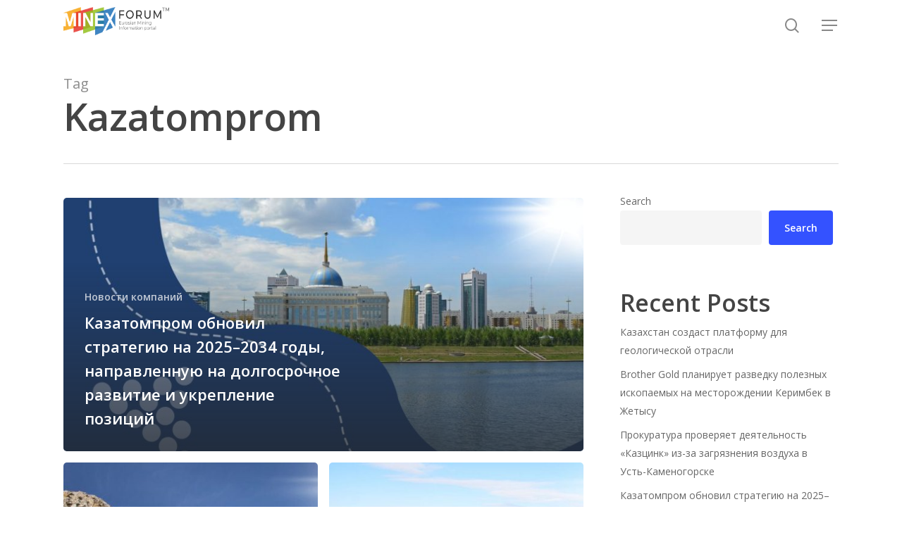

--- FILE ---
content_type: text/html; charset=UTF-8
request_url: https://minexforum.com/ru/tag/kazatomprom-ru/
body_size: 20882
content:
<!doctype html>
<html lang="ru-RU" class="no-js">
<head>

<!-- Google Tag Manager -->
<script>(function(w,d,s,l,i){w[l]=w[l]||[];w[l].push({'gtm.start':
new Date().getTime(),event:'gtm.js'});var f=d.getElementsByTagName(s)[0],
j=d.createElement(s),dl=l!='dataLayer'?'&l='+l:'';j.async=true;j.src=
'https://www.googletagmanager.com/gtm.js?id='+i+dl;f.parentNode.insertBefore(j,f);
})(window,document,'script','dataLayer','GTM-NRNHP8K5');</script>
<!-- End Google Tag Manager -->


	<meta charset="UTF-8">
	<meta name="viewport" content="width=device-width, initial-scale=1, maximum-scale=1, user-scalable=0" /><title>Kazatomprom &#8211; MINEX Forum</title>
<meta name='robots' content='max-image-preview:large' />
            <script type="text/javascript"> var epic_news_ajax_url = 'https://minexforum.com/?epic-ajax-request=epic-ne'; </script>
            <link rel="alternate" href="https://minexforum.com/tag/kazatomprom/" hreflang="en" />
<link rel="alternate" href="https://minexforum.com/ru/tag/kazatomprom-ru/" hreflang="ru" />

<!-- Open Graph Meta Tags generated by Blog2Social 873 - https://www.blog2social.com -->
<meta property="og:title" content="MINEX Forum"/>
<meta property="og:description" content=""/>
<meta property="og:url" content="/ru/tag/kazatomprom-ru/"/>
<meta property="og:image" content="https://minexforum.com/wp-content/uploads/2024/07/template-kazakhstan-5.jpeg"/>
<meta property="og:image:width" content="1280" />
<meta property="og:image:height" content="720" />
<meta property="og:type" content="article"/>
<meta property="og:article:published_time" content="2025-01-15 16:44:07"/>
<meta property="og:article:modified_time" content="2025-01-15 16:44:07"/>
<meta property="og:article:tag" content="Kazatomprom"/>
<meta property="og:article:tag" content="Казатомпром"/>
<meta property="og:article:tag" content="корпоративное управление"/>
<meta property="og:article:tag" content="редкие металлы"/>
<meta property="og:article:tag" content="Уран"/>
<meta property="og:article:tag" content="чистая энергия"/>
<!-- Open Graph Meta Tags generated by Blog2Social 873 - https://www.blog2social.com -->

<!-- Twitter Card generated by Blog2Social 873 - https://www.blog2social.com -->
<meta name="twitter:card" content="summary">
<meta name="twitter:title" content="MINEX Forum"/>
<meta name="twitter:description" content=""/>
<meta name="twitter:image" content="https://minexforum.com/wp-content/uploads/2024/07/template-kazakhstan-5.jpeg"/>
<!-- Twitter Card generated by Blog2Social 873 - https://www.blog2social.com -->
<link rel='dns-prefetch' href='//www.googletagmanager.com' />
<link rel='dns-prefetch' href='//fonts.googleapis.com' />
<link rel="alternate" type="application/rss+xml" title="MINEX Forum &raquo; Feed" href="https://minexforum.com/ru/feed/" />
<link rel="alternate" type="application/rss+xml" title="MINEX Forum &raquo; Comments Feed" href="https://minexforum.com/ru/comments/feed/" />
<link rel="alternate" type="application/rss+xml" title="MINEX Forum &raquo; Kazatomprom Tag Feed" href="https://minexforum.com/ru/tag/kazatomprom-ru/feed/" />
<style id='wp-img-auto-sizes-contain-inline-css' type='text/css'>
img:is([sizes=auto i],[sizes^="auto," i]){contain-intrinsic-size:3000px 1500px}
/*# sourceURL=wp-img-auto-sizes-contain-inline-css */
</style>
<style id='wp-emoji-styles-inline-css' type='text/css'>

	img.wp-smiley, img.emoji {
		display: inline !important;
		border: none !important;
		box-shadow: none !important;
		height: 1em !important;
		width: 1em !important;
		margin: 0 0.07em !important;
		vertical-align: -0.1em !important;
		background: none !important;
		padding: 0 !important;
	}
/*# sourceURL=wp-emoji-styles-inline-css */
</style>
<link rel='stylesheet' id='SFSImainCss-css' href='https://minexforum.com/wp-content/plugins/ultimate-social-media-icons/css/sfsi-style.css?ver=2.9.6' type='text/css' media='all' />
<link rel='stylesheet' id='hide-admin-bar-based-on-user-roles-css' href='https://minexforum.com/wp-content/plugins/hide-admin-bar-based-on-user-roles/public/css/hide-admin-bar-based-on-user-roles-public.css?ver=7.0.2' type='text/css' media='all' />
<link rel='stylesheet' id='wppopups-base-css' href='https://minexforum.com/wp-content/plugins/wp-popups-lite/src/assets/css/wppopups-base.css?ver=2.2.0.3' type='text/css' media='all' />
<link rel='stylesheet' id='issuem-leaky-paywall-css' href='https://minexforum.com/wp-content/plugins/leaky-paywall//css/issuem-leaky-paywall.css?ver=4.22.6' type='text/css' media='all' />
<link rel='stylesheet' id='font-awesome-css' href='https://minexforum.com/wp-content/themes/salient/css/font-awesome-legacy.min.css?ver=4.7.1' type='text/css' media='all' />
<link rel='stylesheet' id='salient-grid-system-css' href='https://minexforum.com/wp-content/themes/salient/css/build/grid-system.css?ver=16.1.3' type='text/css' media='all' />
<link rel='stylesheet' id='main-styles-css' href='https://minexforum.com/wp-content/themes/salient/css/build/style.css?ver=16.1.3' type='text/css' media='all' />
<link rel='stylesheet' id='nectar-header-layout-centered-menu-css' href='https://minexforum.com/wp-content/themes/salient/css/build/header/header-layout-centered-menu.css?ver=16.1.3' type='text/css' media='all' />
<link rel='stylesheet' id='nectar_default_font_open_sans-css' href='https://fonts.googleapis.com/css?family=Open+Sans%3A300%2C400%2C600%2C700&#038;subset=latin%2Clatin-ext' type='text/css' media='all' />
<link rel='stylesheet' id='nectar-blog-auto-masonry-meta-overlaid-spaced-css' href='https://minexforum.com/wp-content/themes/salient/css/build/blog/auto-masonry-meta-overlaid-spaced.css?ver=16.1.3' type='text/css' media='all' />
<link rel='stylesheet' id='responsive-css' href='https://minexforum.com/wp-content/themes/salient/css/build/responsive.css?ver=16.1.3' type='text/css' media='all' />
<link rel='stylesheet' id='skin-material-css' href='https://minexforum.com/wp-content/themes/salient/css/build/skin-material.css?ver=16.1.3' type='text/css' media='all' />
<link rel='stylesheet' id='salient-wp-menu-dynamic-css' href='https://minexforum.com/wp-content/uploads/salient/menu-dynamic.css?ver=65545' type='text/css' media='all' />
<link rel='stylesheet' id='dynamic-css-css' href='https://minexforum.com/wp-content/themes/salient/css/salient-dynamic-styles.css?ver=38350' type='text/css' media='all' />
<style id='dynamic-css-inline-css' type='text/css'>
body[data-bg-header="true"].category .container-wrap,body[data-bg-header="true"].author .container-wrap,body[data-bg-header="true"].date .container-wrap,body[data-bg-header="true"].blog .container-wrap{padding-top:var(--container-padding)!important}.archive.author .row .col.section-title span,.archive.category .row .col.section-title span,.archive.tag .row .col.section-title span,.archive.date .row .col.section-title span{padding-left:0}body.author #page-header-wrap #page-header-bg,body.category #page-header-wrap #page-header-bg,body.tag #page-header-wrap #page-header-bg,body.date #page-header-wrap #page-header-bg{height:auto;padding-top:8%;padding-bottom:8%;}.archive #page-header-wrap{height:auto;}.archive.category .row .col.section-title p,.archive.tag .row .col.section-title p{margin-top:10px;}body[data-bg-header="true"].archive .container-wrap.meta_overlaid_blog,body[data-bg-header="true"].category .container-wrap.meta_overlaid_blog,body[data-bg-header="true"].author .container-wrap.meta_overlaid_blog,body[data-bg-header="true"].date .container-wrap.meta_overlaid_blog{padding-top:0!important;}#page-header-bg[data-alignment="center"] .span_6 p{margin:0 auto;}body.archive #page-header-bg:not(.fullscreen-header) .span_6{position:relative;-webkit-transform:none;transform:none;top:0;}.blog-archive-header .nectar-author-gravatar img{width:125px;border-radius:100px;}.blog-archive-header .container .span_12 p{font-size:min(max(calc(1.3vw),16px),20px);line-height:1.5;margin-top:.5em;}body .page-header-no-bg.color-bg{padding:5% 0;}@media only screen and (max-width:999px){body .page-header-no-bg.color-bg{padding:7% 0;}}@media only screen and (max-width:690px){body .page-header-no-bg.color-bg{padding:9% 0;}.blog-archive-header .nectar-author-gravatar img{width:75px;}}.blog-archive-header.color-bg .col.section-title{border-bottom:0;padding:0;}.blog-archive-header.color-bg *{color:inherit!important;}.nectar-archive-tax-count{position:relative;padding:.5em;transform:translateX(0.25em) translateY(-0.75em);font-size:clamp(14px,0.3em,20px);display:inline-block;vertical-align:super;}.nectar-archive-tax-count:before{content:"";display:block;padding-bottom:100%;width:100%;position:absolute;top:50%;left:50%;transform:translate(-50%,-50%);border-radius:100px;background-color:currentColor;opacity:0.1;}#header-space{background-color:#ffffff}@media only screen and (min-width:1000px){body #ajax-content-wrap.no-scroll{min-height:calc(100vh - 106px);height:calc(100vh - 106px)!important;}}@media only screen and (min-width:1000px){#page-header-wrap.fullscreen-header,#page-header-wrap.fullscreen-header #page-header-bg,html:not(.nectar-box-roll-loaded) .nectar-box-roll > #page-header-bg.fullscreen-header,.nectar_fullscreen_zoom_recent_projects,#nectar_fullscreen_rows:not(.afterLoaded) > div{height:calc(100vh - 105px);}.wpb_row.vc_row-o-full-height.top-level,.wpb_row.vc_row-o-full-height.top-level > .col.span_12{min-height:calc(100vh - 105px);}html:not(.nectar-box-roll-loaded) .nectar-box-roll > #page-header-bg.fullscreen-header{top:106px;}.nectar-slider-wrap[data-fullscreen="true"]:not(.loaded),.nectar-slider-wrap[data-fullscreen="true"]:not(.loaded) .swiper-container{height:calc(100vh - 104px)!important;}.admin-bar .nectar-slider-wrap[data-fullscreen="true"]:not(.loaded),.admin-bar .nectar-slider-wrap[data-fullscreen="true"]:not(.loaded) .swiper-container{height:calc(100vh - 104px - 32px)!important;}}.admin-bar[class*="page-template-template-no-header"] .wpb_row.vc_row-o-full-height.top-level,.admin-bar[class*="page-template-template-no-header"] .wpb_row.vc_row-o-full-height.top-level > .col.span_12{min-height:calc(100vh - 32px);}body[class*="page-template-template-no-header"] .wpb_row.vc_row-o-full-height.top-level,body[class*="page-template-template-no-header"] .wpb_row.vc_row-o-full-height.top-level > .col.span_12{min-height:100vh;}@media only screen and (max-width:999px){.using-mobile-browser #nectar_fullscreen_rows:not(.afterLoaded):not([data-mobile-disable="on"]) > div{height:calc(100vh - 100px);}.using-mobile-browser .wpb_row.vc_row-o-full-height.top-level,.using-mobile-browser .wpb_row.vc_row-o-full-height.top-level > .col.span_12,[data-permanent-transparent="1"].using-mobile-browser .wpb_row.vc_row-o-full-height.top-level,[data-permanent-transparent="1"].using-mobile-browser .wpb_row.vc_row-o-full-height.top-level > .col.span_12{min-height:calc(100vh - 100px);}html:not(.nectar-box-roll-loaded) .nectar-box-roll > #page-header-bg.fullscreen-header,.nectar_fullscreen_zoom_recent_projects,.nectar-slider-wrap[data-fullscreen="true"]:not(.loaded),.nectar-slider-wrap[data-fullscreen="true"]:not(.loaded) .swiper-container,#nectar_fullscreen_rows:not(.afterLoaded):not([data-mobile-disable="on"]) > div{height:calc(100vh - 47px);}.wpb_row.vc_row-o-full-height.top-level,.wpb_row.vc_row-o-full-height.top-level > .col.span_12{min-height:calc(100vh - 47px);}body[data-transparent-header="false"] #ajax-content-wrap.no-scroll{min-height:calc(100vh - 47px);height:calc(100vh - 47px);}}.screen-reader-text,.nectar-skip-to-content:not(:focus){border:0;clip:rect(1px,1px,1px,1px);clip-path:inset(50%);height:1px;margin:-1px;overflow:hidden;padding:0;position:absolute!important;width:1px;word-wrap:normal!important;}.row .col img:not([srcset]){width:auto;}.row .col img.img-with-animation.nectar-lazy:not([srcset]){width:100%;}
/*# sourceURL=dynamic-css-inline-css */
</style>
<link rel='stylesheet' id='salient-child-style-css' href='https://minexforum.com/wp-content/themes/salient-child/style.css?ver=16.1.3' type='text/css' media='all' />
<link rel='stylesheet' id='epic-icon-css' href='https://minexforum.com/wp-content/plugins/epic-news-element/assets/fonts/jegicon/jegicon.css?ver=6.9' type='text/css' media='all' />
<link rel='stylesheet' id='epic-style-css' href='https://minexforum.com/wp-content/plugins/epic-news-element/assets/css/style.min.css?ver=6.9' type='text/css' media='all' />
<link rel='stylesheet' id='redux-google-fonts-salient_redux-css' href='https://fonts.googleapis.com/css?family=Roboto%3A400&#038;ver=6.9' type='text/css' media='all' />
<!--n2css--><!--n2js--><script type="text/javascript" src="https://minexforum.com/wp-includes/js/jquery/jquery.min.js?ver=3.7.1" id="jquery-core-js"></script>
<script type="text/javascript" src="https://minexforum.com/wp-includes/js/jquery/jquery-migrate.min.js?ver=3.4.1" id="jquery-migrate-js"></script>
<script type="text/javascript" src="https://minexforum.com/wp-content/plugins/hide-admin-bar-based-on-user-roles/public/js/hide-admin-bar-based-on-user-roles-public.js?ver=7.0.2" id="hide-admin-bar-based-on-user-roles-js"></script>

<!-- Сниппет тегов Google (gtag.js), добавленный Site Kit -->
<!-- Сниппет Google Analytics добавлен с помощью Site Kit -->
<script type="text/javascript" src="https://www.googletagmanager.com/gtag/js?id=GT-5D488KX" id="google_gtagjs-js" async></script>
<script type="text/javascript" id="google_gtagjs-js-after">
/* <![CDATA[ */
window.dataLayer = window.dataLayer || [];function gtag(){dataLayer.push(arguments);}
gtag("set","linker",{"domains":["minexforum.com"]});
gtag("js", new Date());
gtag("set", "developer_id.dZTNiMT", true);
gtag("config", "GT-5D488KX");
//# sourceURL=google_gtagjs-js-after
/* ]]> */
</script>
<script></script><link rel="https://api.w.org/" href="https://minexforum.com/wp-json/" /><link rel="alternate" title="JSON" type="application/json" href="https://minexforum.com/wp-json/wp/v2/tags/5611" /><meta name="generator" content="WordPress 6.9" />
<meta name="generator" content="Site Kit by Google 1.170.0" /><!-- Stream WordPress user activity plugin v4.1.1 -->
<meta name="follow.[base64]" content="Lu2glmCksge3H8ytrneP"/><meta property="og:image:secure_url" content="https://minexforum.com/wp-content/uploads/2024/07/template-kazakhstan-5.jpeg" data-id="sfsi"><meta property="twitter:card" content="summary_large_image" data-id="sfsi"><meta property="twitter:image" content="https://minexforum.com/wp-content/uploads/2024/07/template-kazakhstan-5.jpeg" data-id="sfsi"><meta property="og:image:type" content="" data-id="sfsi" /><meta property="og:image:width" content="1280" data-id="sfsi" /><meta property="og:image:height" content="720" data-id="sfsi" /><meta property="og:url" content="https://minexforum.com/ru/2025/01/15/%d0%ba%d0%b0%d0%b7%d0%b0%d1%82%d0%be%d0%bc%d0%bf%d1%80%d0%be%d0%bc-%d0%be%d0%b1%d0%bd%d0%be%d0%b2%d0%b8%d0%bb-%d1%81%d1%82%d1%80%d0%b0%d1%82%d0%b5%d0%b3%d0%b8%d1%8e-%d0%bd%d0%b0-2025-2034/" data-id="sfsi" /><meta property="og:description" content="АО «Казатомпром» утвердил обновленную стратегию на 2025–2034 годы, которая является продолжением предыдущей стратегии, разработанной в 2018 году. Обновление стратегии связано с досрочным достижением ключевых целей, а также с изменениями в глобальной ядерной отрасли. Стратегия фокусируется на укреплении позиций компании в глобальной индустрии урана, расширении присутствия в ядерном топливном цикле и диверсификации бизнес-операций. В числе приоритетов – увеличение ресурсной базы, развитие редких и редкоземельных металлов и совершенствование корпоративного управления.

Ключевыми направлениями обновленной стратегии остаются долгосрочные цели: устойчивое развитие, использование потенциала ядерного ренессанса и адаптация к изменениям в мировой энергетике. Казатомпром планирует активно участвовать в глобальных усилиях по переходу к чистой энергии, что укрепит его позиции как ведущего мирового производителя и поставщика урана.

Обновленная стратегия включает также диверсификацию продаж, укрепление трейдинговой функции и продолжение реализации корпоративных стандартов в области ESG. Эти изменения отражают растущий спрос на критические минералы и направлены на долгосрочную прибыльность и снижение геополитических рисков." data-id="sfsi" /><meta property="og:title" content="Казатомпром обновил стратегию на 2025–2034 годы, направленную на долгосрочное развитие и укрепление позиций" data-id="sfsi" /><script type="text/javascript"> var root = document.getElementsByTagName( "html" )[0]; root.setAttribute( "class", "js" ); </script><meta name="generator" content="Powered by WPBakery Page Builder - drag and drop page builder for WordPress."/>
<link rel="icon" href="https://minexforum.com/wp-content/uploads/2024/08/cropped-minexforum_icon-32x32.jpg" sizes="32x32" />
<link rel="icon" href="https://minexforum.com/wp-content/uploads/2024/08/cropped-minexforum_icon-192x192.jpg" sizes="192x192" />
<link rel="apple-touch-icon" href="https://minexforum.com/wp-content/uploads/2024/08/cropped-minexforum_icon-180x180.jpg" />
<meta name="msapplication-TileImage" content="https://minexforum.com/wp-content/uploads/2024/08/cropped-minexforum_icon-270x270.jpg" />
<style id="jeg_dynamic_css" type="text/css" data-type="jeg_custom-css"></style>            <style id="jeg_override_category_css" type="text/css" data-type="jeg_custom-css">.jeg_heroblock .jeg_post_category a.category-site-visits,
                    .jeg_thumb .jeg_post_category a.category-site-visits,
                    .jeg_pl_lg_box .jeg_post_category a.category-site-visits,
                    .jeg_pl_md_box .jeg_post_category a.category-site-visits,
                    .jeg_postblock_carousel_2 .jeg_post_category a.category-site-visits,
                    .jeg_slide_caption .jeg_post_category a.category-site-visits { 
                        background-color: ; 
                        border-color: ; 
                        color: ; 
                    }</style>
            		<style type="text/css" id="wp-custom-css">
			a.profile_btn {
    width: 230px;
}

.search-field{
	width:70% !important;
	float:left;
	
}

.search-widget-btn{
	float:left;
	
	margin:0px !important;
}

.icon-salient-search{
	padding-right:7px;
}

.jeg_post_meta{
	display:none;
}

#author-bio{
	display:none;	
}

.menu-title-text{
	color:#444 !important;
}

.meta-author{
	display:none !important;		
}

.meta-comment-count{
	display:none !important;			
}
.meta-date{
	border-left:0px !important;	
}

.socialfollow{
	font-size:22px;
}

td.col1, td.col2 {
    margin: 0px;
    padding: 0px 10px !important;
}
.jeg_post_title{
	line-height:1.3em !important;

}
.menu-item.menu-item-gtranslate{
	left:40px;
	position:relative;
}

@media only screen and (max-width: 1023px) {
    .mobile_hide {
        display: none;
    }
}

@media only screen and (min-width: 1025px) {
.page-header-bg-image {
    top: 90px;
}

header#top{
    background: #fff;
}
}


.jeg_slider_type_4 .jeg_slide_caption .jeg_post_title {
    font-size: 24px;
}

.jeg_post_category a.category-minex-news-en{
	display:none;
}


/* Submenu */

ul.sub-menu li.menu-item.menu-item-type-post_type a span {
    line-height: 18px;
}


ul.sub-menu li.menu-item.menu-item-type-custom a span {
    line-height: 18px;
}


ul.sub-menu li.menu-item.menu-item-type-post_type a:hover span.menu-title-text {
    line-height: 18px;
		color:#ffffff !important;

}



ul.sub-menu li.menu-item.menu-item-type-custom a:hover span.menu-title-text {
    line-height: 18px;
		color:#ffffff !important;

}



ul.sub-menu li.menu-item.current-menu-item
{
    line-height: 18px;
		color:#ffffff !important;
}
		</style>
		<noscript><style> .wpb_animate_when_almost_visible { opacity: 1; }</style></noscript><style id='wp-block-heading-inline-css' type='text/css'>
h1:where(.wp-block-heading).has-background,h2:where(.wp-block-heading).has-background,h3:where(.wp-block-heading).has-background,h4:where(.wp-block-heading).has-background,h5:where(.wp-block-heading).has-background,h6:where(.wp-block-heading).has-background{padding:1.25em 2.375em}h1.has-text-align-left[style*=writing-mode]:where([style*=vertical-lr]),h1.has-text-align-right[style*=writing-mode]:where([style*=vertical-rl]),h2.has-text-align-left[style*=writing-mode]:where([style*=vertical-lr]),h2.has-text-align-right[style*=writing-mode]:where([style*=vertical-rl]),h3.has-text-align-left[style*=writing-mode]:where([style*=vertical-lr]),h3.has-text-align-right[style*=writing-mode]:where([style*=vertical-rl]),h4.has-text-align-left[style*=writing-mode]:where([style*=vertical-lr]),h4.has-text-align-right[style*=writing-mode]:where([style*=vertical-rl]),h5.has-text-align-left[style*=writing-mode]:where([style*=vertical-lr]),h5.has-text-align-right[style*=writing-mode]:where([style*=vertical-rl]),h6.has-text-align-left[style*=writing-mode]:where([style*=vertical-lr]),h6.has-text-align-right[style*=writing-mode]:where([style*=vertical-rl]){rotate:180deg}
/*# sourceURL=https://minexforum.com/wp-includes/blocks/heading/style.min.css */
</style>
<style id='wp-block-latest-comments-inline-css' type='text/css'>
ol.wp-block-latest-comments{box-sizing:border-box;margin-left:0}:where(.wp-block-latest-comments:not([style*=line-height] .wp-block-latest-comments__comment)){line-height:1.1}:where(.wp-block-latest-comments:not([style*=line-height] .wp-block-latest-comments__comment-excerpt p)){line-height:1.8}.has-dates :where(.wp-block-latest-comments:not([style*=line-height])),.has-excerpts :where(.wp-block-latest-comments:not([style*=line-height])){line-height:1.5}.wp-block-latest-comments .wp-block-latest-comments{padding-left:0}.wp-block-latest-comments__comment{list-style:none;margin-bottom:1em}.has-avatars .wp-block-latest-comments__comment{list-style:none;min-height:2.25em}.has-avatars .wp-block-latest-comments__comment .wp-block-latest-comments__comment-excerpt,.has-avatars .wp-block-latest-comments__comment .wp-block-latest-comments__comment-meta{margin-left:3.25em}.wp-block-latest-comments__comment-excerpt p{font-size:.875em;margin:.36em 0 1.4em}.wp-block-latest-comments__comment-date{display:block;font-size:.75em}.wp-block-latest-comments .avatar,.wp-block-latest-comments__comment-avatar{border-radius:1.5em;display:block;float:left;height:2.5em;margin-right:.75em;width:2.5em}.wp-block-latest-comments[class*=-font-size] a,.wp-block-latest-comments[style*=font-size] a{font-size:inherit}
/*# sourceURL=https://minexforum.com/wp-includes/blocks/latest-comments/style.min.css */
</style>
<style id='wp-block-latest-posts-inline-css' type='text/css'>
.wp-block-latest-posts{box-sizing:border-box}.wp-block-latest-posts.alignleft{margin-right:2em}.wp-block-latest-posts.alignright{margin-left:2em}.wp-block-latest-posts.wp-block-latest-posts__list{list-style:none}.wp-block-latest-posts.wp-block-latest-posts__list li{clear:both;overflow-wrap:break-word}.wp-block-latest-posts.is-grid{display:flex;flex-wrap:wrap}.wp-block-latest-posts.is-grid li{margin:0 1.25em 1.25em 0;width:100%}@media (min-width:600px){.wp-block-latest-posts.columns-2 li{width:calc(50% - .625em)}.wp-block-latest-posts.columns-2 li:nth-child(2n){margin-right:0}.wp-block-latest-posts.columns-3 li{width:calc(33.33333% - .83333em)}.wp-block-latest-posts.columns-3 li:nth-child(3n){margin-right:0}.wp-block-latest-posts.columns-4 li{width:calc(25% - .9375em)}.wp-block-latest-posts.columns-4 li:nth-child(4n){margin-right:0}.wp-block-latest-posts.columns-5 li{width:calc(20% - 1em)}.wp-block-latest-posts.columns-5 li:nth-child(5n){margin-right:0}.wp-block-latest-posts.columns-6 li{width:calc(16.66667% - 1.04167em)}.wp-block-latest-posts.columns-6 li:nth-child(6n){margin-right:0}}:root :where(.wp-block-latest-posts.is-grid){padding:0}:root :where(.wp-block-latest-posts.wp-block-latest-posts__list){padding-left:0}.wp-block-latest-posts__post-author,.wp-block-latest-posts__post-date{display:block;font-size:.8125em}.wp-block-latest-posts__post-excerpt,.wp-block-latest-posts__post-full-content{margin-bottom:1em;margin-top:.5em}.wp-block-latest-posts__featured-image a{display:inline-block}.wp-block-latest-posts__featured-image img{height:auto;max-width:100%;width:auto}.wp-block-latest-posts__featured-image.alignleft{float:left;margin-right:1em}.wp-block-latest-posts__featured-image.alignright{float:right;margin-left:1em}.wp-block-latest-posts__featured-image.aligncenter{margin-bottom:1em;text-align:center}
/*# sourceURL=https://minexforum.com/wp-includes/blocks/latest-posts/style.min.css */
</style>
<style id='wp-block-search-inline-css' type='text/css'>
.wp-block-search__button{margin-left:10px;word-break:normal}.wp-block-search__button.has-icon{line-height:0}.wp-block-search__button svg{height:1.25em;min-height:24px;min-width:24px;width:1.25em;fill:currentColor;vertical-align:text-bottom}:where(.wp-block-search__button){border:1px solid #ccc;padding:6px 10px}.wp-block-search__inside-wrapper{display:flex;flex:auto;flex-wrap:nowrap;max-width:100%}.wp-block-search__label{width:100%}.wp-block-search.wp-block-search__button-only .wp-block-search__button{box-sizing:border-box;display:flex;flex-shrink:0;justify-content:center;margin-left:0;max-width:100%}.wp-block-search.wp-block-search__button-only .wp-block-search__inside-wrapper{min-width:0!important;transition-property:width}.wp-block-search.wp-block-search__button-only .wp-block-search__input{flex-basis:100%;transition-duration:.3s}.wp-block-search.wp-block-search__button-only.wp-block-search__searchfield-hidden,.wp-block-search.wp-block-search__button-only.wp-block-search__searchfield-hidden .wp-block-search__inside-wrapper{overflow:hidden}.wp-block-search.wp-block-search__button-only.wp-block-search__searchfield-hidden .wp-block-search__input{border-left-width:0!important;border-right-width:0!important;flex-basis:0;flex-grow:0;margin:0;min-width:0!important;padding-left:0!important;padding-right:0!important;width:0!important}:where(.wp-block-search__input){appearance:none;border:1px solid #949494;flex-grow:1;font-family:inherit;font-size:inherit;font-style:inherit;font-weight:inherit;letter-spacing:inherit;line-height:inherit;margin-left:0;margin-right:0;min-width:3rem;padding:8px;text-decoration:unset!important;text-transform:inherit}:where(.wp-block-search__button-inside .wp-block-search__inside-wrapper){background-color:#fff;border:1px solid #949494;box-sizing:border-box;padding:4px}:where(.wp-block-search__button-inside .wp-block-search__inside-wrapper) .wp-block-search__input{border:none;border-radius:0;padding:0 4px}:where(.wp-block-search__button-inside .wp-block-search__inside-wrapper) .wp-block-search__input:focus{outline:none}:where(.wp-block-search__button-inside .wp-block-search__inside-wrapper) :where(.wp-block-search__button){padding:4px 8px}.wp-block-search.aligncenter .wp-block-search__inside-wrapper{margin:auto}.wp-block[data-align=right] .wp-block-search.wp-block-search__button-only .wp-block-search__inside-wrapper{float:right}
/*# sourceURL=https://minexforum.com/wp-includes/blocks/search/style.min.css */
</style>
<style id='wp-block-group-inline-css' type='text/css'>
.wp-block-group{box-sizing:border-box}:where(.wp-block-group.wp-block-group-is-layout-constrained){position:relative}
/*# sourceURL=https://minexforum.com/wp-includes/blocks/group/style.min.css */
</style>
<link rel='stylesheet' id='js_composer_front-css' href='https://minexforum.com/wp-content/plugins/js_composer_salient/assets/css/js_composer.min.css?ver=7.1' type='text/css' media='all' />
<link data-pagespeed-no-defer data-nowprocket data-wpacu-skip data-no-optimize data-noptimize rel='stylesheet' id='main-styles-non-critical-css' href='https://minexforum.com/wp-content/themes/salient/css/build/style-non-critical.css?ver=16.1.3' type='text/css' media='all' />
<link data-pagespeed-no-defer data-nowprocket data-wpacu-skip data-no-optimize data-noptimize rel='stylesheet' id='fancyBox-css' href='https://minexforum.com/wp-content/themes/salient/css/build/plugins/jquery.fancybox.css?ver=3.3.1' type='text/css' media='all' />
<link data-pagespeed-no-defer data-nowprocket data-wpacu-skip data-no-optimize data-noptimize rel='stylesheet' id='nectar-ocm-core-css' href='https://minexforum.com/wp-content/themes/salient/css/build/off-canvas/core.css?ver=16.1.3' type='text/css' media='all' />
<link data-pagespeed-no-defer data-nowprocket data-wpacu-skip data-no-optimize data-noptimize rel='stylesheet' id='nectar-ocm-slide-out-right-material-css' href='https://minexforum.com/wp-content/themes/salient/css/build/off-canvas/slide-out-right-material.css?ver=16.1.3' type='text/css' media='all' />
<link data-pagespeed-no-defer data-nowprocket data-wpacu-skip data-no-optimize data-noptimize rel='stylesheet' id='nectar-ocm-slide-out-right-hover-css' href='https://minexforum.com/wp-content/themes/salient/css/build/off-canvas/slide-out-right-hover.css?ver=16.1.3' type='text/css' media='all' />
</head><body class="archive tag tag-kazatomprom-ru tag-5611 wp-theme-salient wp-child-theme-salient-child sfsi_actvite_theme_default non-logged-in material wpb-js-composer js-comp-ver-7.1 vc_responsive" data-footer-reveal="false" data-footer-reveal-shadow="none" data-header-format="centered-menu" data-body-border="off" data-boxed-style="" data-header-breakpoint="1000" data-dropdown-style="minimal" data-cae="easeOutCubic" data-cad="750" data-megamenu-width="contained" data-aie="none" data-ls="fancybox" data-apte="standard" data-hhun="0" data-fancy-form-rcs="default" data-form-style="default" data-form-submit="regular" data-is="minimal" data-button-style="slightly_rounded_shadow" data-user-account-button="false" data-flex-cols="true" data-col-gap="default" data-header-inherit-rc="false" data-header-search="true" data-animated-anchors="true" data-ajax-transitions="false" data-full-width-header="false" data-slide-out-widget-area="true" data-slide-out-widget-area-style="slide-out-from-right" data-user-set-ocm="1" data-loading-animation="none" data-bg-header="false" data-responsive="1" data-ext-responsive="true" data-ext-padding="90" data-header-resize="1" data-header-color="custom" data-cart="false" data-remove-m-parallax="" data-remove-m-video-bgs="" data-m-animate="0" data-force-header-trans-color="light" data-smooth-scrolling="0" data-permanent-transparent="false" >

<!-- Google Tag Manager (noscript) -->
<noscript><iframe src="https://www.googletagmanager.com/ns.html?id=GTM-NRNHP8K5"
height="0" width="0" style="display:none;visibility:hidden"></iframe></noscript>
<!-- End Google Tag Manager (noscript) -->
	
	<script type="text/javascript">
	 (function(window, document) {

		 if(navigator.userAgent.match(/(Android|iPod|iPhone|iPad|BlackBerry|IEMobile|Opera Mini)/)) {
			 document.body.className += " using-mobile-browser mobile ";
		 }
		 if(navigator.userAgent.match(/Mac/) && navigator.maxTouchPoints && navigator.maxTouchPoints > 2) {
			document.body.className += " using-ios-device ";
		}

		 if( !("ontouchstart" in window) ) {

			 var body = document.querySelector("body");
			 var winW = window.innerWidth;
			 var bodyW = body.clientWidth;

			 if (winW > bodyW + 4) {
				 body.setAttribute("style", "--scroll-bar-w: " + (winW - bodyW - 4) + "px");
			 } else {
				 body.setAttribute("style", "--scroll-bar-w: 0px");
			 }
		 }

	 })(window, document);
   </script><a href="#ajax-content-wrap" class="nectar-skip-to-content">Skip to main content</a><div class="ocm-effect-wrap"><div class="ocm-effect-wrap-inner">	
	<div id="header-space"  data-header-mobile-fixed='1'></div> 
	
		<div id="header-outer" data-has-menu="false" data-has-buttons="yes" data-header-button_style="default" data-using-pr-menu="false" data-mobile-fixed="1" data-ptnm="false" data-lhe="animated_underline" data-user-set-bg="#ffffff" data-format="centered-menu" data-permanent-transparent="false" data-megamenu-rt="0" data-remove-fixed="0" data-header-resize="1" data-cart="false" data-transparency-option="" data-box-shadow="large" data-shrink-num="6" data-using-secondary="0" data-using-logo="1" data-logo-height="50" data-m-logo-height="24" data-padding="28" data-full-width="false" data-condense="false" >
		
<div id="search-outer" class="nectar">
	<div id="search">
		<div class="container">
			 <div id="search-box">
				 <div class="inner-wrap">
					 <div class="col span_12">
						  <form role="search" action="https://minexforum.com/ru/" method="GET">
														 <input type="text" name="s"  value="" aria-label="Search" placeholder="Search" />
							 
						<span>Hit enter to search or ESC to close</span>
												</form>
					</div><!--/span_12-->
				</div><!--/inner-wrap-->
			 </div><!--/search-box-->
			 <div id="close"><a href="#"><span class="screen-reader-text">Close Search</span>
				<span class="close-wrap"> <span class="close-line close-line1"></span> <span class="close-line close-line2"></span> </span>				 </a></div>
		 </div><!--/container-->
	</div><!--/search-->
</div><!--/search-outer-->

<header id="top">
	<div class="container">
		<div class="row">
			<div class="col span_3">
				                
                
				<a id="logo1" href="https://minexforum.com/ru" 
                data-supplied-ml-starting-dark="true" 
                data-supplied-ml-starting="true" 
                data-supplied-ml="true" 
                >

                	                    <img class="mobile-only-logo skip-lazy" src="https://minexforum.com/wp-content/uploads/2024/08/minexforumlogo_2-1.png" style="height:40px; margin-top:10px;" >				</a>
							</div><!--/span_3-->

			<div class="col span_9 col_last">
									<div class="nectar-mobile-only mobile-header"><div class="inner"></div></div>
									<a class="mobile-search" href="#searchbox"><span class="nectar-icon icon-salient-search" aria-hidden="true"></span><span class="screen-reader-text">search</span></a>
														<div class="slide-out-widget-area-toggle mobile-icon slide-out-from-right" data-custom-color="false" data-icon-animation="simple-transform">
						<div> <a href="#sidewidgetarea" role="button" aria-label="Navigation Menu" aria-expanded="false" class="closed">
							<span class="screen-reader-text">Menu</span><span aria-hidden="true"> <i class="lines-button x2"> <i class="lines"></i> </i> </span>
						</a></div>
					</div>
				
									<nav>
													<ul class="sf-menu">
								<li class="no-menu-assigned"><a href="#"></a></li>							</ul>
													<ul class="buttons sf-menu" data-user-set-ocm="1">

								<li id="search-btn"><div><a href="#searchbox"><span class="icon-salient-search" aria-hidden="true"></span><span class="screen-reader-text">search</span></a></div> </li><li class="slide-out-widget-area-toggle" data-icon-animation="simple-transform" data-custom-color="false"><div> <a href="#sidewidgetarea" aria-label="Navigation Menu" aria-expanded="false" role="button" class="closed"> <span class="screen-reader-text">Menu</span><span aria-hidden="true"> <i class="lines-button x2"> <i class="lines"></i> </i> </span> </a> </div></li>
							</ul>
						
					</nav>

					<div class="logo-spacing" data-using-image="true"><img class="hidden-logo" alt="MINEX Forum" width="1034" height="239" src="" /></div>
				</div><!--/span_9-->

				
			</div><!--/row-->
					</div><!--/container-->
	</header>		
	</div>
		<div id="ajax-content-wrap">
				<div class="row page-header-no-bg blog-archive-header"  data-alignment="left">
			<div class="container">
				<div class="col span_12 section-title">
																<span class="subheader">Tag</span>
										<h1>Kazatomprom</h1>
														</div>
			</div>
		</div>

	
<div class="container-wrap">

	<div class="container main-content">

		<div class="row"><div class="post-area col  span_9 masonry auto_meta_overlaid_spaced " role="main" data-ams="8px" data-remove-post-date="0" data-remove-post-author="0" data-remove-post-comment-number="0" data-remove-post-nectar-love="0"> <div class="posts-container"  data-load-animation="fade_in_from_bottom">
<article id="post-42725" class=" masonry-blog-item post-42725 post type-post status-publish format-standard has-post-thumbnail category-kompanii tag-kazatomprom-ru tag-9977 tag-9981 tag-redkie-metally tag-uran tag-9979 regions-central-asia regions-kazakhstan-en-en websites-asia websites-eurasia websites-kazakhstan">  
    
  <div class="inner-wrap animated">
    
    <div class="post-content">

      <div class="content-inner">
        
        <a class="entire-meta-link" href="https://minexforum.com/ru/2025/01/15/%d0%ba%d0%b0%d0%b7%d0%b0%d1%82%d0%be%d0%bc%d0%bf%d1%80%d0%be%d0%bc-%d0%be%d0%b1%d0%bd%d0%be%d0%b2%d0%b8%d0%bb-%d1%81%d1%82%d1%80%d0%b0%d1%82%d0%b5%d0%b3%d0%b8%d1%8e-%d0%bd%d0%b0-2025-2034/" aria-label="Казатомпром обновил стратегию на 2025–2034 годы, направленную на долгосрочное развитие и укрепление позиций"></a>
        
        <span class="post-featured-img"><img width="800" height="450" src="https://minexforum.com/wp-content/uploads/2024/07/template-kazakhstan-5.jpeg" class="attachment-medium_featured size-medium_featured skip-lazy wp-post-image" alt="" title="" sizes="(min-width: 690px) 50vw, 100vw" decoding="async" fetchpriority="high" srcset="https://minexforum.com/wp-content/uploads/2024/07/template-kazakhstan-5.jpeg 1280w, https://minexforum.com/wp-content/uploads/2024/07/template-kazakhstan-5-300x169.jpeg 300w, https://minexforum.com/wp-content/uploads/2024/07/template-kazakhstan-5-1024x576.jpeg 1024w, https://minexforum.com/wp-content/uploads/2024/07/template-kazakhstan-5-768x432.jpeg 768w, https://minexforum.com/wp-content/uploads/2024/07/template-kazakhstan-5-750x422.jpeg 750w, https://minexforum.com/wp-content/uploads/2024/07/template-kazakhstan-5-1140x641.jpeg 1140w" /></span>        
        <div class="article-content-wrap">
          
          <span class="meta-category"><a class="kompanii" href="https://minexforum.com/ru/category/kompanii/">Новости компаний</a></span>          
          <div class="post-header">
            <h3 class="title"><a href="https://minexforum.com/ru/2025/01/15/%d0%ba%d0%b0%d0%b7%d0%b0%d1%82%d0%be%d0%bc%d0%bf%d1%80%d0%be%d0%bc-%d0%be%d0%b1%d0%bd%d0%be%d0%b2%d0%b8%d0%bb-%d1%81%d1%82%d1%80%d0%b0%d1%82%d0%b5%d0%b3%d0%b8%d1%8e-%d0%bd%d0%b0-2025-2034/"> Казатомпром обновил стратегию на 2025–2034 годы, направленную на долгосрочное развитие и укрепление позиций</a></h3>
                      </div>
          
        </div><!--article-content-wrap-->
        
      </div><!--/content-inner-->
        
    </div><!--/post-content-->
      
  </div><!--/inner-wrap-->
    
</article>
<article id="post-40111" class=" masonry-blog-item post-40111 post type-post status-publish format-standard has-post-thumbnail category-novosti-industrii tag-geological-exploration-ru tag-kazatomprom-ru tag-zhalpak-ru tag-geologorazvedka tag-dobycha tag-uran websites-asia websites-eurasia websites-kazakhstan">  
    
  <div class="inner-wrap animated">
    
    <div class="post-content">

      <div class="content-inner">
        
        <a class="entire-meta-link" href="https://minexforum.com/ru/2024/07/27/kazatomprom-nachinaet-geologorazvedku-na-vostochnom-uchastke-mestorozhdeniya-zhalpak/" aria-label="Казатомпром Начинает Геологоразведку на Восточном Участке Месторождения Жалпак"></a>
        
        <span class="post-featured-img"><img width="800" height="450" src="https://minexforum.com/wp-content/uploads/2024/07/template-mining-56.jpeg" class="attachment-medium_featured size-medium_featured skip-lazy wp-post-image" alt="" title="" sizes="(min-width: 690px) 50vw, 100vw" decoding="async" srcset="https://minexforum.com/wp-content/uploads/2024/07/template-mining-56.jpeg 1280w, https://minexforum.com/wp-content/uploads/2024/07/template-mining-56-300x169.jpeg 300w, https://minexforum.com/wp-content/uploads/2024/07/template-mining-56-1024x576.jpeg 1024w, https://minexforum.com/wp-content/uploads/2024/07/template-mining-56-768x432.jpeg 768w, https://minexforum.com/wp-content/uploads/2024/07/template-mining-56-750x422.jpeg 750w, https://minexforum.com/wp-content/uploads/2024/07/template-mining-56-1140x641.jpeg 1140w" /></span>        
        <div class="article-content-wrap">
          
          <span class="meta-category"><a class="novosti-industrii" href="https://minexforum.com/ru/category/novosti-industrii/">Новости индустрии</a></span>          
          <div class="post-header">
            <h3 class="title"><a href="https://minexforum.com/ru/2024/07/27/kazatomprom-nachinaet-geologorazvedku-na-vostochnom-uchastke-mestorozhdeniya-zhalpak/"> Казатомпром Начинает Геологоразведку на Восточном Участке Месторождения Жалпак</a></h3>
                      </div>
          
        </div><!--article-content-wrap-->
        
      </div><!--/content-inner-->
        
    </div><!--/post-content-->
      
  </div><!--/inner-wrap-->
    
</article>
<article id="post-39361" class=" masonry-blog-item post-39361 post type-post status-publish format-standard has-post-thumbnail category-regulirovanie tag-kazahstan-ru tag-kazakhstan-ru tag-kazatomprom-ru tag-dobycha tag-nalogovaya-politika tag-uran websites-asia websites-eurasia websites-kazakhstan">  
    
  <div class="inner-wrap animated">
    
    <div class="post-content">

      <div class="content-inner">
        
        <a class="entire-meta-link" href="https://minexforum.com/ru/2024/07/11/v-kazahstane-obyavili-izmeneniya-v-nalogovyh-stavkah-na-dobychu-urana-s-2025-goda/" aria-label="В Казахстане объявили изменения в налоговых ставках на добычу урана с 2025 года"></a>
        
        <span class="post-featured-img"><img width="800" height="450" src="https://minexforum.com/wp-content/uploads/2024/03/industry-news-machines-13-copy.jpeg" class="attachment-medium_featured size-medium_featured skip-lazy wp-post-image" alt="" title="" sizes="(min-width: 690px) 50vw, 100vw" decoding="async" srcset="https://minexforum.com/wp-content/uploads/2024/03/industry-news-machines-13-copy.jpeg 1280w, https://minexforum.com/wp-content/uploads/2024/03/industry-news-machines-13-copy-300x169.jpeg 300w, https://minexforum.com/wp-content/uploads/2024/03/industry-news-machines-13-copy-1024x576.jpeg 1024w, https://minexforum.com/wp-content/uploads/2024/03/industry-news-machines-13-copy-768x432.jpeg 768w, https://minexforum.com/wp-content/uploads/2024/03/industry-news-machines-13-copy-750x422.jpeg 750w, https://minexforum.com/wp-content/uploads/2024/03/industry-news-machines-13-copy-1140x641.jpeg 1140w" /></span>        
        <div class="article-content-wrap">
          
          <span class="meta-category"><a class="regulirovanie" href="https://minexforum.com/ru/category/regulirovanie/">Регулирование</a></span>          
          <div class="post-header">
            <h3 class="title"><a href="https://minexforum.com/ru/2024/07/11/v-kazahstane-obyavili-izmeneniya-v-nalogovyh-stavkah-na-dobychu-urana-s-2025-goda/"> В Казахстане объявили изменения в налоговых ставках на добычу урана с 2025 года</a></h3>
                      </div>
          
        </div><!--article-content-wrap-->
        
      </div><!--/content-inner-->
        
    </div><!--/post-content-->
      
  </div><!--/inner-wrap-->
    
</article>
<article id="post-39066" class=" masonry-blog-item post-39066 post type-post status-publish format-standard has-post-thumbnail category-novosti-industrii tag-kazahstan-ru tag-kazakhstan-ru tag-kazatomprom-ru tag-dobycha tag-mestorozhdenie-inkaj tag-uran">  
    
  <div class="inner-wrap animated">
    
    <div class="post-content">

      <div class="content-inner">
        
        <a class="entire-meta-link" href="https://minexforum.com/ru/2024/06/14/kazatomprom-zaklyuchil-novyj-kontrakt-na-razrabotku-mestorozhdeniya-inkaj/" aria-label="Казатомпром заключил новый контракт на разработку месторождения Инкай"></a>
        
        <span class="post-featured-img"><img width="800" height="450" src="https://minexforum.com/wp-content/uploads/2024/03/news-dots3-1.jpeg" class="attachment-medium_featured size-medium_featured skip-lazy wp-post-image" alt="" title="" sizes="auto, (min-width: 690px) 50vw, 100vw" decoding="async" loading="lazy" srcset="https://minexforum.com/wp-content/uploads/2024/03/news-dots3-1.jpeg 1280w, https://minexforum.com/wp-content/uploads/2024/03/news-dots3-1-300x169.jpeg 300w, https://minexforum.com/wp-content/uploads/2024/03/news-dots3-1-1024x576.jpeg 1024w, https://minexforum.com/wp-content/uploads/2024/03/news-dots3-1-768x432.jpeg 768w, https://minexforum.com/wp-content/uploads/2024/03/news-dots3-1-750x422.jpeg 750w, https://minexforum.com/wp-content/uploads/2024/03/news-dots3-1-1140x641.jpeg 1140w" /></span>        
        <div class="article-content-wrap">
          
          <span class="meta-category"><a class="novosti-industrii" href="https://minexforum.com/ru/category/novosti-industrii/">Новости индустрии</a></span>          
          <div class="post-header">
            <h3 class="title"><a href="https://minexforum.com/ru/2024/06/14/kazatomprom-zaklyuchil-novyj-kontrakt-na-razrabotku-mestorozhdeniya-inkaj/"> Казатомпром заключил новый контракт на разработку месторождения Инкай</a></h3>
                      </div>
          
        </div><!--article-content-wrap-->
        
      </div><!--/content-inner-->
        
    </div><!--/post-content-->
      
  </div><!--/inner-wrap-->
    
</article>
<article id="post-37870" class=" masonry-blog-item post-37870 post type-post status-publish format-standard has-post-thumbnail category-kompanii tag-kazatomprom-ru websites-asia websites-eurasia websites-kazakhstan">  
    
  <div class="inner-wrap animated">
    
    <div class="post-content">

      <div class="content-inner">
        
        <a class="entire-meta-link" href="https://minexforum.com/ru/2024/04/01/sp-kazatomproma-i-kanadskoj-cameco-nachnet-stroitelstvo-affinazhnogo-czeha/" aria-label="СП «Казатомпрома» и канадской Cameco начнет строительство аффинажного цеха"></a>
        
        <span class="post-featured-img"><img width="800" height="450" src="https://minexforum.com/wp-content/uploads/2024/04/inkai.jpeg" class="attachment-medium_featured size-medium_featured skip-lazy wp-post-image" alt="" title="" sizes="auto, (min-width: 690px) 50vw, 100vw" decoding="async" loading="lazy" srcset="https://minexforum.com/wp-content/uploads/2024/04/inkai.jpeg 1280w, https://minexforum.com/wp-content/uploads/2024/04/inkai-300x169.jpeg 300w, https://minexforum.com/wp-content/uploads/2024/04/inkai-1024x576.jpeg 1024w, https://minexforum.com/wp-content/uploads/2024/04/inkai-768x432.jpeg 768w, https://minexforum.com/wp-content/uploads/2024/04/inkai-750x422.jpeg 750w, https://minexforum.com/wp-content/uploads/2024/04/inkai-1140x641.jpeg 1140w" /></span>        
        <div class="article-content-wrap">
          
          <span class="meta-category"><a class="kompanii" href="https://minexforum.com/ru/category/kompanii/">Новости компаний</a></span>          
          <div class="post-header">
            <h3 class="title"><a href="https://minexforum.com/ru/2024/04/01/sp-kazatomproma-i-kanadskoj-cameco-nachnet-stroitelstvo-affinazhnogo-czeha/"> СП «Казатомпрома» и канадской Cameco начнет строительство аффинажного цеха</a></h3>
                      </div>
          
        </div><!--article-content-wrap-->
        
      </div><!--/content-inner-->
        
    </div><!--/post-content-->
      
  </div><!--/inner-wrap-->
    
</article>
<article id="post-37314" class=" masonry-blog-item post-37314 post type-post status-publish format-standard has-post-thumbnail category-novosti-industrii tag-kazatomprom-ru tag-analiz-investiczij tag-uran tag-finansovyj-otchet tag-fondovyj-rynok websites-asia websites-eurasia websites-kazakhstan">  
    
  <div class="inner-wrap animated">
    
    <div class="post-content">

      <div class="content-inner">
        
        <a class="entire-meta-link" href="https://minexforum.com/ru/2024/03/20/analitiki-vysoko-oczenili-finansovyj-otchet-kazatomproma-nesmotrya-na-snizhenie-prodazh-urana/" aria-label="Аналитики высоко оценили финансовый отчет Казатомпрома несмотря на снижение продаж урана"></a>
        
        <span class="post-featured-img"><img width="800" height="450" src="https://minexforum.com/wp-content/uploads/2024/03/industry-news-waves-8.jpeg" class="attachment-medium_featured size-medium_featured skip-lazy wp-post-image" alt="" title="" sizes="auto, (min-width: 690px) 50vw, 100vw" decoding="async" loading="lazy" srcset="https://minexforum.com/wp-content/uploads/2024/03/industry-news-waves-8.jpeg 1280w, https://minexforum.com/wp-content/uploads/2024/03/industry-news-waves-8-300x169.jpeg 300w, https://minexforum.com/wp-content/uploads/2024/03/industry-news-waves-8-1024x576.jpeg 1024w, https://minexforum.com/wp-content/uploads/2024/03/industry-news-waves-8-768x432.jpeg 768w, https://minexforum.com/wp-content/uploads/2024/03/industry-news-waves-8-750x422.jpeg 750w, https://minexforum.com/wp-content/uploads/2024/03/industry-news-waves-8-1140x641.jpeg 1140w" /></span>        
        <div class="article-content-wrap">
          
          <span class="meta-category"><a class="novosti-industrii" href="https://minexforum.com/ru/category/novosti-industrii/">Новости индустрии</a></span>          
          <div class="post-header">
            <h3 class="title"><a href="https://minexforum.com/ru/2024/03/20/analitiki-vysoko-oczenili-finansovyj-otchet-kazatomproma-nesmotrya-na-snizhenie-prodazh-urana/"> Аналитики высоко оценили финансовый отчет Казатомпрома несмотря на снижение продаж урана</a></h3>
                      </div>
          
        </div><!--article-content-wrap-->
        
      </div><!--/content-inner-->
        
    </div><!--/post-content-->
      
  </div><!--/inner-wrap-->
    
</article>
<article id="post-36180" class=" masonry-blog-item post-36180 post type-post status-publish format-standard has-post-thumbnail category-kompanii tag-insider-monkey-ru tag-kazahstan-ru tag-kazatomprom-ru tag-mirovoj-rynok-urana tag-proizvodstvo-urana websites-asia websites-eurasia websites-kazakhstan">  
    
  <div class="inner-wrap animated">
    
    <div class="post-content">

      <div class="content-inner">
        
        <a class="entire-meta-link" href="https://minexforum.com/ru/2024/02/29/36180/" aria-label=""></a>
        
        <span class="post-featured-img"><img width="800" height="450" src="https://minexforum.com/wp-content/uploads/2024/02/industry-news-waves-6.jpeg" class="attachment-medium_featured size-medium_featured skip-lazy wp-post-image" alt="" title="" sizes="auto, (min-width: 690px) 50vw, 100vw" decoding="async" loading="lazy" srcset="https://minexforum.com/wp-content/uploads/2024/02/industry-news-waves-6.jpeg 1280w, https://minexforum.com/wp-content/uploads/2024/02/industry-news-waves-6-300x169.jpeg 300w, https://minexforum.com/wp-content/uploads/2024/02/industry-news-waves-6-1024x576.jpeg 1024w, https://minexforum.com/wp-content/uploads/2024/02/industry-news-waves-6-768x432.jpeg 768w, https://minexforum.com/wp-content/uploads/2024/02/industry-news-waves-6-750x422.jpeg 750w, https://minexforum.com/wp-content/uploads/2024/02/industry-news-waves-6-1140x641.jpeg 1140w" /></span>        
        <div class="article-content-wrap">
          
          <span class="meta-category"><a class="kompanii" href="https://minexforum.com/ru/category/kompanii/">Новости компаний</a></span>          
          <div class="post-header">
            <h3 class="title"><a href="https://minexforum.com/ru/2024/02/29/36180/"> </a></h3>
                      </div>
          
        </div><!--article-content-wrap-->
        
      </div><!--/content-inner-->
        
    </div><!--/post-content-->
      
  </div><!--/inner-wrap-->
    
</article>
<article id="post-33704" class=" masonry-blog-item post-33704 post type-post status-publish format-standard has-post-thumbnail category-kompanii tag-kazatomprom-ru websites-asia websites-kazakhstan">  
    
  <div class="inner-wrap animated">
    
    <div class="post-content">

      <div class="content-inner">
        
        <a class="entire-meta-link" href="https://minexforum.com/ru/2024/02/16/kazatomprom-provel-26-e-korporativnoe-soveshhanie-po-ohrane-truda-promyshlennoj-bezopasnosti-ohrane-okruzhayushhej-sredy-i-bezopasnosti/" aria-label="Казатомпром провел 26-е Корпоративное совещание по охране труда, промышленной безопасности, охране окружающей среды и безопасности"></a>
        
        <span class="post-featured-img"><img width="800" height="450" src="https://minexforum.com/wp-content/uploads/2024/02/Industry-News-Machines-19-18.jpeg" class="attachment-medium_featured size-medium_featured skip-lazy wp-post-image" alt="" title="" sizes="auto, (min-width: 690px) 50vw, 100vw" decoding="async" loading="lazy" srcset="https://minexforum.com/wp-content/uploads/2024/02/Industry-News-Machines-19-18.jpeg 1280w, https://minexforum.com/wp-content/uploads/2024/02/Industry-News-Machines-19-18-300x169.jpeg 300w, https://minexforum.com/wp-content/uploads/2024/02/Industry-News-Machines-19-18-1024x576.jpeg 1024w, https://minexforum.com/wp-content/uploads/2024/02/Industry-News-Machines-19-18-768x432.jpeg 768w, https://minexforum.com/wp-content/uploads/2024/02/Industry-News-Machines-19-18-750x422.jpeg 750w, https://minexforum.com/wp-content/uploads/2024/02/Industry-News-Machines-19-18-1140x641.jpeg 1140w" /></span>        
        <div class="article-content-wrap">
          
          <span class="meta-category"><a class="kompanii" href="https://minexforum.com/ru/category/kompanii/">Новости компаний</a></span>          
          <div class="post-header">
            <h3 class="title"><a href="https://minexforum.com/ru/2024/02/16/kazatomprom-provel-26-e-korporativnoe-soveshhanie-po-ohrane-truda-promyshlennoj-bezopasnosti-ohrane-okruzhayushhej-sredy-i-bezopasnosti/"> Казатомпром провел 26-е Корпоративное совещание по охране труда, промышленной безопасности, охране окружающей среды и безопасности</a></h3>
                      </div>
          
        </div><!--article-content-wrap-->
        
      </div><!--/content-inner-->
        
    </div><!--/post-content-->
      
  </div><!--/inner-wrap-->
    
</article>
<article id="post-33672" class=" masonry-blog-item post-33672 post type-post status-publish format-standard has-post-thumbnail category-kompanii tag-kazatomprom-ru websites-asia websites-kazakhstan">  
    
  <div class="inner-wrap animated">
    
    <div class="post-content">

      <div class="content-inner">
        
        <a class="entire-meta-link" href="https://minexforum.com/ru/2024/02/16/kazatomprom-vpervye-prinyal-uchastie-v-proekte-cdp-i-dobrovolno-raskryl-svoi-ekologicheskie-dannye-za-2022-god/" aria-label="«Казатомпром» впервые принял участие в проекте CDP и добровольно раскрыл свои экологические данные за 2022 год"></a>
        
        <span class="post-featured-img"><img width="800" height="450" src="https://minexforum.com/wp-content/uploads/2024/02/Industry-News-Machines-65-15.jpeg" class="attachment-medium_featured size-medium_featured skip-lazy wp-post-image" alt="" title="" sizes="auto, (min-width: 690px) 50vw, 100vw" decoding="async" loading="lazy" srcset="https://minexforum.com/wp-content/uploads/2024/02/Industry-News-Machines-65-15.jpeg 1280w, https://minexforum.com/wp-content/uploads/2024/02/Industry-News-Machines-65-15-300x169.jpeg 300w, https://minexforum.com/wp-content/uploads/2024/02/Industry-News-Machines-65-15-1024x576.jpeg 1024w, https://minexforum.com/wp-content/uploads/2024/02/Industry-News-Machines-65-15-768x432.jpeg 768w, https://minexforum.com/wp-content/uploads/2024/02/Industry-News-Machines-65-15-750x422.jpeg 750w, https://minexforum.com/wp-content/uploads/2024/02/Industry-News-Machines-65-15-1140x641.jpeg 1140w" /></span>        
        <div class="article-content-wrap">
          
          <span class="meta-category"><a class="kompanii" href="https://minexforum.com/ru/category/kompanii/">Новости компаний</a></span>          
          <div class="post-header">
            <h3 class="title"><a href="https://minexforum.com/ru/2024/02/16/kazatomprom-vpervye-prinyal-uchastie-v-proekte-cdp-i-dobrovolno-raskryl-svoi-ekologicheskie-dannye-za-2022-god/"> «Казатомпром» впервые принял участие в проекте CDP и добровольно раскрыл свои экологические данные за 2022 год</a></h3>
                      </div>
          
        </div><!--article-content-wrap-->
        
      </div><!--/content-inner-->
        
    </div><!--/post-content-->
      
  </div><!--/inner-wrap-->
    
</article>
<article id="post-32806" class=" masonry-blog-item post-32806 post type-post status-publish format-standard has-post-thumbnail category-kompanii tag-kazatomprom-ru websites-kazakhstan">  
    
  <div class="inner-wrap animated">
    
    <div class="post-content">

      <div class="content-inner">
        
        <a class="entire-meta-link" href="https://minexforum.com/ru/2024/02/06/glava-gosudarstva-prinyal-predsedatelya-pravleniya-ao-naczionalnaya-atomnaya-kompaniya-kazatomprom-meirzhana-yusupova/" aria-label="Глава государства принял председателя правления АО «Национальная атомная компания «Казатомпром» Меиржана Юсупова"></a>
        
        <span class="post-featured-img"><img width="800" height="450" src="https://minexforum.com/wp-content/uploads/2024/02/Industry-News-Machines-8-23.jpeg" class="attachment-medium_featured size-medium_featured skip-lazy wp-post-image" alt="" title="" sizes="auto, (min-width: 690px) 50vw, 100vw" decoding="async" loading="lazy" srcset="https://minexforum.com/wp-content/uploads/2024/02/Industry-News-Machines-8-23.jpeg 1280w, https://minexforum.com/wp-content/uploads/2024/02/Industry-News-Machines-8-23-300x169.jpeg 300w, https://minexforum.com/wp-content/uploads/2024/02/Industry-News-Machines-8-23-1024x576.jpeg 1024w, https://minexforum.com/wp-content/uploads/2024/02/Industry-News-Machines-8-23-768x432.jpeg 768w, https://minexforum.com/wp-content/uploads/2024/02/Industry-News-Machines-8-23-750x422.jpeg 750w, https://minexforum.com/wp-content/uploads/2024/02/Industry-News-Machines-8-23-1140x641.jpeg 1140w" /></span>        
        <div class="article-content-wrap">
          
          <span class="meta-category"><a class="kompanii" href="https://minexforum.com/ru/category/kompanii/">Новости компаний</a></span>          
          <div class="post-header">
            <h3 class="title"><a href="https://minexforum.com/ru/2024/02/06/glava-gosudarstva-prinyal-predsedatelya-pravleniya-ao-naczionalnaya-atomnaya-kompaniya-kazatomprom-meirzhana-yusupova/"> Глава государства принял председателя правления АО «Национальная атомная компания «Казатомпром» Меиржана Юсупова</a></h3>
                      </div>
          
        </div><!--article-content-wrap-->
        
      </div><!--/content-inner-->
        
    </div><!--/post-content-->
      
  </div><!--/inner-wrap-->
    
</article></div><nav id="pagination" role="navigation" aria-label="Pagination Navigation" data-is-text="All items loaded"><ul class='page-numbers'>
	<li><span aria-current="page" class="page-numbers current">1</span></li>
	<li><a class="page-numbers" href="https://minexforum.com/ru/tag/kazatomprom-ru/page/2/">2</a></li>
	<li><a class="next page-numbers" href="https://minexforum.com/ru/tag/kazatomprom-ru/page/2/">Next</a></li>
</ul>
</nav>
		</div>

					<div id="sidebar" data-nectar-ss="false" class="col span_3 col_last">
				<div id="block-2" class="widget widget_block widget_search"><form role="search" method="get" action="https://minexforum.com/ru/" class="wp-block-search__button-outside wp-block-search__text-button wp-block-search"    ><label class="wp-block-search__label" for="wp-block-search__input-1" >Search</label><div class="wp-block-search__inside-wrapper" ><input class="wp-block-search__input" id="wp-block-search__input-1" placeholder="" value="" type="search" name="s" required /><button aria-label="Search" class="wp-block-search__button wp-element-button" type="submit" >Search</button></div></form></div><div id="block-3" class="widget widget_block"><div class="wp-block-group"><div class="wp-block-group__inner-container is-layout-flow wp-block-group-is-layout-flow"><h2 class="wp-block-heading">Recent Posts</h2><ul class="wp-block-latest-posts__list wp-block-latest-posts"><li><a class="wp-block-latest-posts__post-title" href="https://minexforum.com/ru/2025/01/30/%d0%ba%d0%b0%d0%b7%d0%b0%d1%85%d1%81%d1%82%d0%b0%d0%bd-%d1%81%d0%be%d0%b7%d0%b4%d0%b0%d1%81%d1%82-%d0%bf%d0%bb%d0%b0%d1%82%d1%84%d0%be%d1%80%d0%bc%d1%83-%d0%b4%d0%bb%d1%8f-%d0%b3%d0%b5%d0%be%d0%bb/">Казахстан создаст платформу для геологической отрасли</a></li>
<li><a class="wp-block-latest-posts__post-title" href="https://minexforum.com/ru/2025/01/24/brother-gold-%d0%bf%d0%bb%d0%b0%d0%bd%d0%b8%d1%80%d1%83%d0%b5%d1%82-%d1%80%d0%b0%d0%b7%d0%b2%d0%b5%d0%b4%d0%ba%d1%83-%d0%bf%d0%be%d0%bb%d0%b5%d0%b7%d0%bd%d1%8b%d1%85-%d0%b8%d1%81%d0%ba%d0%be%d0%bf/">Brother Gold планирует разведку полезных ископаемых на месторождении Керимбек в Жетысу</a></li>
<li><a class="wp-block-latest-posts__post-title" href="https://minexforum.com/ru/2025/01/21/%d0%bf%d1%80%d0%be%d0%ba%d1%83%d1%80%d0%b0%d1%82%d1%83%d1%80%d0%b0-%d0%bf%d1%80%d0%be%d0%b2%d0%b5%d1%80%d1%8f%d0%b5%d1%82-%d0%b4%d0%b5%d1%8f%d1%82%d0%b5%d0%bb%d1%8c%d0%bd%d0%be%d1%81%d1%82%d1%8c/">Прокуратура проверяет деятельность «Казцинк» из-за загрязнения воздуха в Усть-Каменогорске</a></li>
<li><a class="wp-block-latest-posts__post-title" href="https://minexforum.com/ru/2025/01/15/%d0%ba%d0%b0%d0%b7%d0%b0%d1%82%d0%be%d0%bc%d0%bf%d1%80%d0%be%d0%bc-%d0%be%d0%b1%d0%bd%d0%be%d0%b2%d0%b8%d0%bb-%d1%81%d1%82%d1%80%d0%b0%d1%82%d0%b5%d0%b3%d0%b8%d1%8e-%d0%bd%d0%b0-2025-2034/">Казатомпром обновил стратегию на 2025–2034 годы, направленную на долгосрочное развитие и укрепление позиций</a></li>
<li><a class="wp-block-latest-posts__post-title" href="https://minexforum.com/ru/2025/01/14/%d0%b2-%d0%ba%d0%b0%d0%b7%d0%b0%d1%85%d1%81%d1%82%d0%b0%d0%bd%d0%b5-%d0%b8%d0%b7%d0%bc%d0%b5%d0%bd%d0%b5%d0%bd%d1%8b-%d0%bf%d1%80%d0%b0%d0%b2%d0%b8%d0%bb%d0%b0-%d1%85%d1%80%d0%b0%d0%bd%d0%b5%d0%bd/">В Казахстане изменены правила хранения и предоставления геологической информации</a></li>
</ul></div></div></div><div id="block-4" class="widget widget_block"><div class="wp-block-group"><div class="wp-block-group__inner-container is-layout-flow wp-block-group-is-layout-flow"><h2 class="wp-block-heading">Recent Comments</h2><div class="no-comments wp-block-latest-comments">No comments to show.</div></div></div></div>			</div>
		
		</div>
	</div>
</div>
<div class="container main-content" style="position:relative;  ">
		<div id="fws_696ba041b1d95"  data-column-margin="default" data-midnight="dark"  class="wpb_row vc_row-fluid vc_row full-width-section"  style="padding-top: 0px; padding-bottom: 0px; "><div class="row-bg-wrap" data-bg-animation="none" data-bg-animation-delay="" data-bg-overlay="false"><div class="inner-wrap row-bg-layer" ><div class="row-bg viewport-desktop using-bg-color"  style="background-color: #111319; "></div></div></div><div class="row_col_wrap_12 col span_12 dark left">
	<div  class="vc_col-sm-12 wpb_column column_container vc_column_container col no-extra-padding inherit_tablet inherit_phone "  data-padding-pos="all" data-has-bg-color="false" data-bg-color="" data-bg-opacity="1" data-animation="" data-delay="0" >
		<div class="vc_column-inner" >
			<div class="wpb_wrapper">
				<div class="divider-wrap" data-alignment="default"><div style="height: 20px;" class="divider"></div></div>
			</div> 
		</div>
	</div> 
</div></div>
		<div id="fws_696ba041b2037"  data-column-margin="default" data-midnight="light"  class="wpb_row vc_row-fluid vc_row full-width-section"  style="padding-top: 0px; padding-bottom: 0px; "><div class="row-bg-wrap" data-bg-animation="none" data-bg-animation-delay="" data-bg-overlay="false"><div class="inner-wrap row-bg-layer" ><div class="row-bg viewport-desktop using-bg-color"  style="background-color: #1b2029; "></div></div></div><div class="row_col_wrap_12 col span_12 light left">
	<div  class="vc_col-sm-4 wpb_column column_container vc_column_container col no-extra-padding inherit_tablet inherit_phone "  data-padding-pos="all" data-has-bg-color="false" data-bg-color="" data-bg-opacity="1" data-animation="" data-delay="0" >
		<div class="vc_column-inner" >
			<div class="wpb_wrapper">
				<div class="divider-wrap" data-alignment="default"><div style="height: 10px;" class="divider"></div></div>
<div class="wpb_text_column wpb_content_element " >
	<div class="wpb_wrapper">
		<h3>London, United Kingdom</h3>
	</div>
</div>




<div class="wpb_text_column wpb_content_element " >
	<div class="wpb_wrapper">
		<p><a href="mailto:admin@minexforum.com">admin@minexforum.com</a></p>
	</div>
</div>



<a class="nectar-button small regular accent-color has-icon  regular-button"  role="button" style="margin-right: 3px; margin-left: 3px;"  href="tel:+442080892886" data-color-override="false" data-hover-color-override="false" data-hover-text-color-override="#fff"><span>+44 208 089 2886</span><i  class="fa fa-phone"></i></a><div class="divider-wrap" data-alignment="default"><div style="height: 20px;" class="divider"></div></div>
			</div> 
		</div>
	</div> 

	<div  class="vc_col-sm-4 footer-title wpb_column column_container vc_column_container col no-extra-padding inherit_tablet inherit_phone "  data-padding-pos="all" data-has-bg-color="false" data-bg-color="" data-bg-opacity="1" data-animation="" data-delay="0" >
		<div class="vc_column-inner" >
			<div class="wpb_wrapper">
				<div class="divider-wrap" data-alignment="default"><div style="height: 20px;" class="divider"></div></div><div class="divider-wrap" data-alignment="default"><div style="height: 20px;" class="divider"></div></div>
<div class="wpb_text_column wpb_content_element " >
	<div class="wpb_wrapper">
		<form role="search" method="get" class="search-form" action="https://minexforum.com/ru/" style="width:370px; ">
	<input type="text" class="search-field" placeholder="Search..." value="" name="s" title="Search for:" />
	<button type="submit" class="search-widget-btn"><span class="normal icon-salient-search" aria-hidden="true"></span><span class="text">Search</span></button>
</form><div class="bottom-search"></div>
	</div>
</div>




			</div> 
		</div>
	</div> 
</div></div>
		<div id="fws_696ba041b262b"  data-column-margin="default" data-midnight="dark"  class="wpb_row vc_row-fluid vc_row full-width-section"  style="padding-top: 0px; padding-bottom: 0px; "><div class="row-bg-wrap" data-bg-animation="none" data-bg-animation-delay="" data-bg-overlay="false"><div class="inner-wrap row-bg-layer" ><div class="row-bg viewport-desktop using-bg-color"  style="background-color: #111319; "></div></div></div><div class="row_col_wrap_12 col span_12 dark left">
	<div  class="vc_col-sm-12 wpb_column column_container vc_column_container col no-extra-padding inherit_tablet inherit_phone "  data-padding-pos="all" data-has-bg-color="false" data-bg-color="" data-bg-opacity="1" data-animation="" data-delay="0" >
		<div class="vc_column-inner" >
			<div class="wpb_wrapper">
				<div class="divider-wrap" data-alignment="default"><div style="height: 10px;" class="divider"></div></div>
			</div> 
		</div>
	</div> 
</div></div>
		<div id="fws_696ba041b27b8"  data-column-margin="default" data-midnight="light"  class="wpb_row vc_row-fluid vc_row full-width-section"  style="padding-top: 0px; padding-bottom: 0px; "><div class="row-bg-wrap" data-bg-animation="none" data-bg-animation-delay="" data-bg-overlay="false"><div class="inner-wrap row-bg-layer" ><div class="row-bg viewport-desktop using-bg-color"  style="background-color: #111319; "></div></div></div><div class="row_col_wrap_12 col span_12 light left">
	<div  class="vc_col-sm-8 wpb_column column_container vc_column_container col no-extra-padding inherit_tablet inherit_phone "  data-padding-pos="all" data-has-bg-color="false" data-bg-color="" data-bg-opacity="1" data-animation="" data-delay="0" >
		<div class="vc_column-inner" >
			<div class="wpb_wrapper">
				<div class="divider-wrap" data-alignment="default"><div style="height: 30px;" class="divider"></div></div>
<div class="wpb_text_column wpb_content_element " >
	<div class="wpb_wrapper">
		<div class="site-info">
<p>Copyright © 2002-2025. <a href="http://en.advantix.co.uk">Advantix Ltd.</a> All rights reserved.   Advantix Ltd is a company registered in England and Wales. Company No. 04611885. VAT No. GB 831029754.</p>
<p>MINEX Forum<sup>TM</sup> is a registered trademark No. UK00002566832.</p>
<div class="website-policies"><a href="https://minexforum.com/?p=3">Privacy Policy</a> | <a href="https://minexforum.com/?p=2122">Terms and Conditions</a> | <a href="https://minexforum.com/cookie-policy/">Cookie Policy</a> | <a href="https://www.youtube.com/t/terms">YouTube Terms of Servicey</a> | <a href="https://policies.google.com/privacy">Google Privacy Policy</a></div>
<p>&nbsp;</p>
</div>
	</div>
</div>




			</div> 
		</div>
	</div> 

	<div  class="vc_col-sm-4 wpb_column column_container vc_column_container col no-extra-padding inherit_tablet inherit_phone "  data-padding-pos="all" data-has-bg-color="false" data-bg-color="" data-bg-opacity="1" data-animation="" data-delay="0" >
		<div class="vc_column-inner" >
			<div class="wpb_wrapper">
				<div class="divider-wrap" data-alignment="default"><div style="height: 30px;" class="divider"></div></div><div class="divider-wrap" data-alignment="default"><div style="height: 30px;" class="divider"></div></div><a class="nectar-button small regular accent-color has-icon  regular-button"  role="button" style="margin-right: 3px; margin-left: 3px;"  href="https://www.facebook.com/minexforum/" data-color-override="false" data-hover-color-override="false" data-hover-text-color-override="#fff"><span>Facebook</span><i  class="fa fa-facebook-square"></i></a><a class="nectar-button small regular accent-color has-icon  regular-button"  role="button" style="margin-right: 3px; margin-left: 3px;"  href="https://twitter.com/forumminex" data-color-override="false" data-hover-color-override="false" data-hover-text-color-override="#fff"><span>X</span><i  class="fa fa-twitter-square"></i></a><a class="nectar-button small regular accent-color has-icon  regular-button"  role="button" style="margin-right: 3px; margin-left: 3px;"  href="https://www.linkedin.com/company/minex-forum/" data-color-override="false" data-hover-color-override="false" data-hover-text-color-override="#fff"><span>LinkedIn</span><i  class="fa fa-linkedin-square"></i></a><a class="nectar-button small regular extra-color-1 has-icon  regular-button"  role="button" style="margin-right: 3px; margin-left: 3px;"  href="https://www.youtube.com/channel/UCq-18vAMnTPDEbHmppenHRA/featured" data-color-override="false" data-hover-color-override="false" data-hover-text-color-override="#fff"><span>Youtube</span><i  class="fa fa-youtube"></i></a><a class="nectar-button small regular extra-color-2 has-icon  regular-button"  role="button" style="margin-right: 3px; margin-left: 3px;"  href="https://www.instagram.com/minexforum/" data-color-override="false" data-hover-color-override="false" data-hover-text-color-override="#fff"><span>Instagram</span><i  class="fa fa-instagram"></i></a><a class="nectar-button small regular accent-color has-icon  regular-button"  role="button" style="margin-right: 3px; margin-left: 3px;"  href="https://t.me/+HCuASz637qkxOGNk" data-color-override="false" data-hover-color-override="false" data-hover-text-color-override="#fff"><span>Telegram</span><i  class="fa fa-instagram"></i></a>
			</div> 
		</div>
	</div> 
</div></div>
		<div id="fws_696ba041b2dde"  data-column-margin="default" data-midnight="dark"  class="wpb_row vc_row-fluid vc_row full-width-section"  style="padding-top: 0px; padding-bottom: 0px; "><div class="row-bg-wrap" data-bg-animation="none" data-bg-animation-delay="" data-bg-overlay="false"><div class="inner-wrap row-bg-layer" ><div class="row-bg viewport-desktop using-bg-color"  style="background-color: #111319; "></div></div></div><div class="row_col_wrap_12 col span_12 dark left">
	<div  class="vc_col-sm-12 wpb_column column_container vc_column_container col no-extra-padding inherit_tablet inherit_phone "  data-padding-pos="all" data-has-bg-color="false" data-bg-color="" data-bg-opacity="1" data-animation="" data-delay="0" >
		<div class="vc_column-inner" >
			<div class="wpb_wrapper">
				<div class="divider-wrap" data-alignment="default"><div style="height: 40px;" class="divider"></div></div>
			</div> 
		</div>
	</div> 
</div></div></div>
<div id="footer-outer" data-midnight="light" data-cols="4" data-custom-color="false" data-disable-copyright="false" data-matching-section-color="true" data-copyright-line="false" data-using-bg-img="false" data-bg-img-overlay="0.8" data-full-width="false" data-using-widget-area="true" data-link-hover="default">
	
		
	<div id="footer-widgets" data-has-widgets="false" data-cols="4">
		
		<div class="container">
			
						
			<div class="row">
				
								
				<div class="col span_3">
												<div class="widget">			
							</div>
											</div>
					
											
						<div class="col span_3">
																<div class="widget">			
									</div>
																
							</div>
							
												
						
													<div class="col span_3">
																		<div class="widget">			
										</div>		   
																		
								</div>
														
															<div class="col span_3">
																				<div class="widget">		
											</div>
																				
									</div>
																
							</div>
													</div><!--/container-->
					</div><!--/footer-widgets-->
					
						
</div><!--/footer-outer-->


	<div id="slide-out-widget-area-bg" class="slide-out-from-right dark">
				</div>

		<div id="slide-out-widget-area" class="slide-out-from-right" data-dropdown-func="separate-dropdown-parent-link" data-back-txt="Back">

			<div class="inner-wrap">
			<div class="inner" data-prepend-menu-mobile="false">

				<a class="slide_out_area_close" href="#"><span class="screen-reader-text">Close Menu</span>
					<span class="close-wrap"> <span class="close-line close-line1"></span> <span class="close-line close-line2"></span> </span>				</a>


				
							<div class="widget">

							</div>
							
				</div>

				<div class="bottom-meta-wrap"></div><!--/bottom-meta-wrap--></div> <!--/inner-wrap-->
				</div>
		
</div> <!--/ajax-content-wrap-->

	<a id="to-top" aria-label="Back to top" href="#" class="mobile-disabled"><i role="presentation" class="fa fa-angle-up"></i></a>
	</div></div><!--/ocm-effect-wrap--><script type="speculationrules">
{"prefetch":[{"source":"document","where":{"and":[{"href_matches":"/*"},{"not":{"href_matches":["/wp-*.php","/wp-admin/*","/wp-content/uploads/*","/wp-content/*","/wp-content/plugins/*","/wp-content/themes/salient-child/*","/wp-content/themes/salient/*","/*\\?(.+)"]}},{"not":{"selector_matches":"a[rel~=\"nofollow\"]"}},{"not":{"selector_matches":".no-prefetch, .no-prefetch a"}}]},"eagerness":"conservative"}]}
</script>
                <!--facebook like and share js -->
                <div id="fb-root"></div>
                <script>
                    (function(d, s, id) {
                        var js, fjs = d.getElementsByTagName(s)[0];
                        if (d.getElementById(id)) return;
                        js = d.createElement(s);
                        js.id = id;
                        js.src = "https://connect.facebook.net/en_US/sdk.js#xfbml=1&version=v3.2";
                        fjs.parentNode.insertBefore(js, fjs);
                    }(document, 'script', 'facebook-jssdk'));
                </script>
                <script>
window.addEventListener('sfsi_functions_loaded', function() {
    if (typeof sfsi_responsive_toggle == 'function') {
        sfsi_responsive_toggle(0);
        // console.log('sfsi_responsive_toggle');

    }
})
</script>
    <script>
        window.addEventListener('sfsi_functions_loaded', function () {
            if (typeof sfsi_plugin_version == 'function') {
                sfsi_plugin_version(2.77);
            }
        });

        function sfsi_processfurther(ref) {
            var feed_id = '[base64]';
            var feedtype = 8;
            var email = jQuery(ref).find('input[name="email"]').val();
            var filter = /^(([^<>()[\]\\.,;:\s@\"]+(\.[^<>()[\]\\.,;:\s@\"]+)*)|(\".+\"))@((\[[0-9]{1,3}\.[0-9]{1,3}\.[0-9]{1,3}\.[0-9]{1,3}\])|(([a-zA-Z\-0-9]+\.)+[a-zA-Z]{2,}))$/;
            if ((email != "Enter your email") && (filter.test(email))) {
                if (feedtype == "8") {
                    var url = "https://api.follow.it/subscription-form/" + feed_id + "/" + feedtype;
                    window.open(url, "popupwindow", "scrollbars=yes,width=1080,height=760");
                    return true;
                }
            } else {
                alert("Please enter email address");
                jQuery(ref).find('input[name="email"]').focus();
                return false;
            }
        }
    </script>
    <style type="text/css" aria-selected="true">
        .sfsi_subscribe_Popinner {
             width: 100% !important;

            height: auto !important;

         padding: 18px 0px !important;

            background-color: #ffffff !important;
        }

        .sfsi_subscribe_Popinner form {
            margin: 0 20px !important;
        }

        .sfsi_subscribe_Popinner h5 {
            font-family: Helvetica,Arial,sans-serif !important;

             font-weight: bold !important;   color:#000000 !important; font-size: 16px !important;   text-align:center !important; margin: 0 0 10px !important;
            padding: 0 !important;
        }

        .sfsi_subscription_form_field {
            margin: 5px 0 !important;
            width: 100% !important;
            display: inline-flex;
            display: -webkit-inline-flex;
        }

        .sfsi_subscription_form_field input {
            width: 100% !important;
            padding: 10px 0px !important;
        }

        .sfsi_subscribe_Popinner input[type=email] {
         font-family: Helvetica,Arial,sans-serif !important;   font-style:normal !important;  color: #000000 !important;   font-size:14px !important; text-align: center !important;        }

        .sfsi_subscribe_Popinner input[type=email]::-webkit-input-placeholder {

         font-family: Helvetica,Arial,sans-serif !important;   font-style:normal !important;  color:#000000 !important; font-size: 14px !important;   text-align:center !important;        }

        .sfsi_subscribe_Popinner input[type=email]:-moz-placeholder {
            /* Firefox 18- */
         font-family: Helvetica,Arial,sans-serif !important;   font-style:normal !important;   color:#000000 !important; font-size: 14px !important;   text-align:center !important;
        }

        .sfsi_subscribe_Popinner input[type=email]::-moz-placeholder {
            /* Firefox 19+ */
         font-family: Helvetica,Arial,sans-serif !important;   font-style: normal !important;
              color:#000000 !important; font-size: 14px !important;   text-align:center !important;        }

        .sfsi_subscribe_Popinner input[type=email]:-ms-input-placeholder {

            font-family: Helvetica,Arial,sans-serif !important;  font-style:normal !important;  color: #000000 !important;  font-size:14px !important;
         text-align: center !important;        }

        .sfsi_subscribe_Popinner input[type=submit] {

         font-family: Helvetica,Arial,sans-serif !important;   font-weight: bold !important;   color:#000000 !important; font-size: 16px !important;   text-align:center !important; background-color: #dedede !important;        }

                .sfsi_shortcode_container {
            float: left;
        }

        .sfsi_shortcode_container .norm_row .sfsi_wDiv {
            position: relative !important;
        }

        .sfsi_shortcode_container .sfsi_holders {
            display: none;
        }

            </style>

    <div class="wppopups-whole" style="display: none"></div><!-- YouTube Feed JS -->
<script type="text/javascript">

</script>
<script type="text/html" id="wpb-modifications"> window.wpbCustomElement = 1; </script><script type="text/javascript" src="https://minexforum.com/wp-includes/js/dist/hooks.min.js?ver=dd5603f07f9220ed27f1" id="wp-hooks-js"></script>
<script type="text/javascript" id="wppopups-js-extra">
/* <![CDATA[ */
var wppopups_vars = {"is_admin":"","ajax_url":"https://minexforum.com/wp-admin/admin-ajax.php?lang=ru","pid":"5611","is_front_page":"","is_blog_page":"","is_category":"","site_url":"https://minexforum.com","is_archive":"1","is_search":"","is_singular":"","is_preview":"","facebook":"","twitter":"","val_required":"This field is required.","val_url":"Please enter a valid URL.","val_email":"Please enter a valid email address.","val_number":"Please enter a valid number.","val_checklimit":"You have exceeded the number of allowed selections: {#}.","val_limit_characters":"{count} of {limit} max characters.","val_limit_words":"{count} of {limit} max words.","disable_form_reopen":"__return_false"};
//# sourceURL=wppopups-js-extra
/* ]]> */
</script>
<script type="text/javascript" src="https://minexforum.com/wp-content/plugins/wp-popups-lite/src/assets/js/wppopups.js?ver=2.2.0.3" id="wppopups-js"></script>
<script type="text/javascript" src="https://minexforum.com/wp-content/plugins/abvit_profile/user_profile.js?temp=20260117024417&amp;ver=1.0.0" id="user_profile_js-js"></script>
<script type="text/javascript" src="https://minexforum.com/wp-includes/js/jquery/ui/core.min.js?ver=1.13.3" id="jquery-ui-core-js"></script>
<script type="text/javascript" src="https://minexforum.com/wp-content/plugins/ultimate-social-media-icons/js/shuffle/modernizr.custom.min.js?ver=6.9" id="SFSIjqueryModernizr-js"></script>
<script type="text/javascript" src="https://minexforum.com/wp-content/plugins/ultimate-social-media-icons/js/shuffle/jquery.shuffle.min.js?ver=6.9" id="SFSIjqueryShuffle-js"></script>
<script type="text/javascript" src="https://minexforum.com/wp-content/plugins/ultimate-social-media-icons/js/shuffle/random-shuffle-min.js?ver=6.9" id="SFSIjqueryrandom-shuffle-js"></script>
<script type="text/javascript" id="SFSICustomJs-js-extra">
/* <![CDATA[ */
var sfsi_icon_ajax_object = {"nonce":"91321d262b","ajax_url":"https://minexforum.com/wp-admin/admin-ajax.php","plugin_url":"https://minexforum.com/wp-content/plugins/ultimate-social-media-icons/"};
//# sourceURL=SFSICustomJs-js-extra
/* ]]> */
</script>
<script type="text/javascript" src="https://minexforum.com/wp-content/plugins/ultimate-social-media-icons/js/custom.js?ver=2.9.6" id="SFSICustomJs-js"></script>
<script type="text/javascript" src="https://minexforum.com/wp-content/plugins/leaky-paywall/js/micromodal.min.js?ver=4.22.6" id="zeen101_micromodal-js"></script>
<script type="text/javascript" id="leaky_paywall_validate-js-extra">
/* <![CDATA[ */
var leaky_paywall_validate_ajax = {"ajaxurl":"/wp-admin/admin-ajax.php","register_nonce":"9a04dde3ac","password_text":"Passwords do not match."};
//# sourceURL=leaky_paywall_validate-js-extra
/* ]]> */
</script>
<script type="text/javascript" src="https://minexforum.com/wp-content/plugins/leaky-paywall/js/leaky-paywall-validate.js?ver=4.22.6" id="leaky_paywall_validate-js"></script>
<script type="text/javascript" id="leaky_paywall_script-js-extra">
/* <![CDATA[ */
var leaky_paywall_script_ajax = {"ajaxurl":"/wp-admin/admin-ajax.php","stripe_pk":""};
//# sourceURL=leaky_paywall_script-js-extra
/* ]]> */
</script>
<script type="text/javascript" src="https://minexforum.com/wp-content/plugins/leaky-paywall/js/script.js?ver=4.22.6" id="leaky_paywall_script-js"></script>
<script type="text/javascript" id="leaky_paywall_stripe_registration-js-extra">
/* <![CDATA[ */
var leaky_paywall_stripe_registration_ajax = {"ajaxurl":"/wp-admin/admin-ajax.php","stripe_pk":"","continue_text":"Processing... Please Wait","next_text":"Next","billing_address":"no","redirect_url":"https://minexforum.com/ru/%d0%ba%d0%b0%d0%b7%d0%b0%d1%82%d0%be%d0%bc%d0%bf%d1%80%d0%be%d0%bc-%d0%be%d0%b1%d0%bd%d0%be%d0%b2%d0%b8%d0%bb-%d1%81%d1%82%d1%80%d0%b0%d1%82%d0%b5%d0%b3%d0%b8%d1%8e-%d0%bd%d0%b0-2025-2034/","client_id":""};
//# sourceURL=leaky_paywall_stripe_registration-js-extra
/* ]]> */
</script>
<script type="text/javascript" src="https://minexforum.com/wp-content/plugins/leaky-paywall/js/stripe-registration.js?ver=4.22.6" id="leaky_paywall_stripe_registration-js"></script>
<script type="text/javascript" src="https://minexforum.com/wp-content/themes/salient/js/build/third-party/jquery.easing.min.js?ver=1.3" id="jquery-easing-js"></script>
<script type="text/javascript" src="https://minexforum.com/wp-content/themes/salient/js/build/third-party/jquery.mousewheel.min.js?ver=3.1.13" id="jquery-mousewheel-js"></script>
<script type="text/javascript" src="https://minexforum.com/wp-content/themes/salient/js/build/priority.js?ver=16.1.3" id="nectar_priority-js"></script>
<script type="text/javascript" src="https://minexforum.com/wp-content/themes/salient/js/build/third-party/transit.min.js?ver=0.9.9" id="nectar-transit-js"></script>
<script type="text/javascript" src="https://minexforum.com/wp-content/themes/salient/js/build/third-party/waypoints.js?ver=4.0.2" id="nectar-waypoints-js"></script>
<script type="text/javascript" src="https://minexforum.com/wp-content/plugins/salient-portfolio/js/third-party/imagesLoaded.min.js?ver=4.1.4" id="imagesLoaded-js"></script>
<script type="text/javascript" src="https://minexforum.com/wp-content/themes/salient/js/build/third-party/hoverintent.min.js?ver=1.9" id="hoverintent-js"></script>
<script type="text/javascript" src="https://minexforum.com/wp-content/themes/salient/js/build/third-party/jquery.fancybox.js?ver=3.3.9" id="fancyBox-js"></script>
<script type="text/javascript" src="https://minexforum.com/wp-content/themes/salient/js/build/third-party/anime.min.js?ver=4.5.1" id="anime-js"></script>
<script type="text/javascript" src="https://minexforum.com/wp-content/themes/salient/js/build/third-party/superfish.js?ver=1.5.8" id="superfish-js"></script>
<script type="text/javascript" id="nectar-frontend-js-extra">
/* <![CDATA[ */
var nectarLove = {"ajaxurl":"https://minexforum.com/wp-admin/admin-ajax.php","postID":"42725","rooturl":"https://minexforum.com/ru","disqusComments":"false","loveNonce":"79e58fffd4","mapApiKey":""};
var nectarOptions = {"delay_js":"false","quick_search":"false","react_compat":"disabled","header_entrance":"false","simplify_ocm_mobile":"0","mobile_header_format":"default","ocm_btn_position":"default","left_header_dropdown_func":"default","ajax_add_to_cart":"0","ocm_remove_ext_menu_items":"remove_images","woo_product_filter_toggle":"0","woo_sidebar_toggles":"true","woo_sticky_sidebar":"0","woo_minimal_product_hover":"default","woo_minimal_product_effect":"default","woo_related_upsell_carousel":"false","woo_product_variable_select":"default","woo_using_cart_addons":"false"};
var nectar_front_i18n = {"menu":"Menu","next":"Next","previous":"Previous","close":"Close"};
//# sourceURL=nectar-frontend-js-extra
/* ]]> */
</script>
<script type="text/javascript" src="https://minexforum.com/wp-content/themes/salient/js/build/init.js?ver=16.1.3" id="nectar-frontend-js"></script>
<script type="text/javascript" src="https://minexforum.com/wp-content/plugins/salient-core/js/third-party/touchswipe.min.js?ver=1.0" id="touchswipe-js"></script>
<script type="text/javascript" id="mediaelement-core-js-before">
/* <![CDATA[ */
var mejsL10n = {"language":"ru","strings":{"mejs.download-file":"Download File","mejs.install-flash":"You are using a browser that does not have Flash player enabled or installed. Please turn on your Flash player plugin or download the latest version from https://get.adobe.com/flashplayer/","mejs.fullscreen":"Fullscreen","mejs.play":"Play","mejs.pause":"Pause","mejs.time-slider":"Time Slider","mejs.time-help-text":"Use Left/Right Arrow keys to advance one second, Up/Down arrows to advance ten seconds.","mejs.live-broadcast":"Live Broadcast","mejs.volume-help-text":"Use Up/Down Arrow keys to increase or decrease volume.","mejs.unmute":"Unmute","mejs.mute":"Mute","mejs.volume-slider":"Volume Slider","mejs.video-player":"Video Player","mejs.audio-player":"Audio Player","mejs.captions-subtitles":"Captions/Subtitles","mejs.captions-chapters":"Chapters","mejs.none":"None","mejs.afrikaans":"Afrikaans","mejs.albanian":"Albanian","mejs.arabic":"Arabic","mejs.belarusian":"Belarusian","mejs.bulgarian":"Bulgarian","mejs.catalan":"Catalan","mejs.chinese":"Chinese","mejs.chinese-simplified":"Chinese (Simplified)","mejs.chinese-traditional":"Chinese (Traditional)","mejs.croatian":"Croatian","mejs.czech":"Czech","mejs.danish":"Danish","mejs.dutch":"Dutch","mejs.english":"English","mejs.estonian":"Estonian","mejs.filipino":"Filipino","mejs.finnish":"Finnish","mejs.french":"French","mejs.galician":"Galician","mejs.german":"German","mejs.greek":"Greek","mejs.haitian-creole":"Haitian Creole","mejs.hebrew":"Hebrew","mejs.hindi":"Hindi","mejs.hungarian":"Hungarian","mejs.icelandic":"Icelandic","mejs.indonesian":"Indonesian","mejs.irish":"Irish","mejs.italian":"Italian","mejs.japanese":"Japanese","mejs.korean":"Korean","mejs.latvian":"Latvian","mejs.lithuanian":"Lithuanian","mejs.macedonian":"Macedonian","mejs.malay":"Malay","mejs.maltese":"Maltese","mejs.norwegian":"Norwegian","mejs.persian":"Persian","mejs.polish":"Polish","mejs.portuguese":"Portuguese","mejs.romanian":"Romanian","mejs.russian":"Russian","mejs.serbian":"Serbian","mejs.slovak":"Slovak","mejs.slovenian":"Slovenian","mejs.spanish":"Spanish","mejs.swahili":"Swahili","mejs.swedish":"Swedish","mejs.tagalog":"Tagalog","mejs.thai":"Thai","mejs.turkish":"Turkish","mejs.ukrainian":"Ukrainian","mejs.vietnamese":"Vietnamese","mejs.welsh":"Welsh","mejs.yiddish":"Yiddish"}};
//# sourceURL=mediaelement-core-js-before
/* ]]> */
</script>
<script type="text/javascript" src="https://minexforum.com/wp-includes/js/mediaelement/mediaelement-and-player.min.js?ver=4.2.17" id="mediaelement-core-js"></script>
<script type="text/javascript" src="https://minexforum.com/wp-includes/js/mediaelement/mediaelement-migrate.min.js?ver=6.9" id="mediaelement-migrate-js"></script>
<script type="text/javascript" id="mediaelement-js-extra">
/* <![CDATA[ */
var _wpmejsSettings = {"pluginPath":"/wp-includes/js/mediaelement/","classPrefix":"mejs-","stretching":"responsive","audioShortcodeLibrary":"mediaelement","videoShortcodeLibrary":"mediaelement"};
//# sourceURL=mediaelement-js-extra
/* ]]> */
</script>
<script type="text/javascript" src="https://minexforum.com/wp-includes/js/mediaelement/wp-mediaelement.min.js?ver=6.9" id="wp-mediaelement-js"></script>
<script type="text/javascript" src="https://minexforum.com/wp-includes/js/imagesloaded.min.js?ver=5.0.0" id="imagesloaded-js"></script>
<script type="text/javascript" id="epic-script-js-extra">
/* <![CDATA[ */
var epicoption = {"prefix":"epic_module_ajax_","rtl":"0","admin_bar":"0"};
//# sourceURL=epic-script-js-extra
/* ]]> */
</script>
<script type="text/javascript" src="https://minexforum.com/wp-content/plugins/epic-news-element/assets/js/script.min.js" id="epic-script-js"></script>
<script type="text/javascript" src="https://minexforum.com/wp-content/plugins/js_composer_salient/assets/js/dist/js_composer_front.min.js?ver=7.1" id="wpb_composer_front_js-js"></script>
<script id="wp-emoji-settings" type="application/json">
{"baseUrl":"https://s.w.org/images/core/emoji/17.0.2/72x72/","ext":".png","svgUrl":"https://s.w.org/images/core/emoji/17.0.2/svg/","svgExt":".svg","source":{"concatemoji":"https://minexforum.com/wp-includes/js/wp-emoji-release.min.js?ver=6.9"}}
</script>
<script type="module">
/* <![CDATA[ */
/*! This file is auto-generated */
const a=JSON.parse(document.getElementById("wp-emoji-settings").textContent),o=(window._wpemojiSettings=a,"wpEmojiSettingsSupports"),s=["flag","emoji"];function i(e){try{var t={supportTests:e,timestamp:(new Date).valueOf()};sessionStorage.setItem(o,JSON.stringify(t))}catch(e){}}function c(e,t,n){e.clearRect(0,0,e.canvas.width,e.canvas.height),e.fillText(t,0,0);t=new Uint32Array(e.getImageData(0,0,e.canvas.width,e.canvas.height).data);e.clearRect(0,0,e.canvas.width,e.canvas.height),e.fillText(n,0,0);const a=new Uint32Array(e.getImageData(0,0,e.canvas.width,e.canvas.height).data);return t.every((e,t)=>e===a[t])}function p(e,t){e.clearRect(0,0,e.canvas.width,e.canvas.height),e.fillText(t,0,0);var n=e.getImageData(16,16,1,1);for(let e=0;e<n.data.length;e++)if(0!==n.data[e])return!1;return!0}function u(e,t,n,a){switch(t){case"flag":return n(e,"\ud83c\udff3\ufe0f\u200d\u26a7\ufe0f","\ud83c\udff3\ufe0f\u200b\u26a7\ufe0f")?!1:!n(e,"\ud83c\udde8\ud83c\uddf6","\ud83c\udde8\u200b\ud83c\uddf6")&&!n(e,"\ud83c\udff4\udb40\udc67\udb40\udc62\udb40\udc65\udb40\udc6e\udb40\udc67\udb40\udc7f","\ud83c\udff4\u200b\udb40\udc67\u200b\udb40\udc62\u200b\udb40\udc65\u200b\udb40\udc6e\u200b\udb40\udc67\u200b\udb40\udc7f");case"emoji":return!a(e,"\ud83e\u1fac8")}return!1}function f(e,t,n,a){let r;const o=(r="undefined"!=typeof WorkerGlobalScope&&self instanceof WorkerGlobalScope?new OffscreenCanvas(300,150):document.createElement("canvas")).getContext("2d",{willReadFrequently:!0}),s=(o.textBaseline="top",o.font="600 32px Arial",{});return e.forEach(e=>{s[e]=t(o,e,n,a)}),s}function r(e){var t=document.createElement("script");t.src=e,t.defer=!0,document.head.appendChild(t)}a.supports={everything:!0,everythingExceptFlag:!0},new Promise(t=>{let n=function(){try{var e=JSON.parse(sessionStorage.getItem(o));if("object"==typeof e&&"number"==typeof e.timestamp&&(new Date).valueOf()<e.timestamp+604800&&"object"==typeof e.supportTests)return e.supportTests}catch(e){}return null}();if(!n){if("undefined"!=typeof Worker&&"undefined"!=typeof OffscreenCanvas&&"undefined"!=typeof URL&&URL.createObjectURL&&"undefined"!=typeof Blob)try{var e="postMessage("+f.toString()+"("+[JSON.stringify(s),u.toString(),c.toString(),p.toString()].join(",")+"));",a=new Blob([e],{type:"text/javascript"});const r=new Worker(URL.createObjectURL(a),{name:"wpTestEmojiSupports"});return void(r.onmessage=e=>{i(n=e.data),r.terminate(),t(n)})}catch(e){}i(n=f(s,u,c,p))}t(n)}).then(e=>{for(const n in e)a.supports[n]=e[n],a.supports.everything=a.supports.everything&&a.supports[n],"flag"!==n&&(a.supports.everythingExceptFlag=a.supports.everythingExceptFlag&&a.supports[n]);var t;a.supports.everythingExceptFlag=a.supports.everythingExceptFlag&&!a.supports.flag,a.supports.everything||((t=a.source||{}).concatemoji?r(t.concatemoji):t.wpemoji&&t.twemoji&&(r(t.twemoji),r(t.wpemoji)))});
//# sourceURL=https://minexforum.com/wp-includes/js/wp-emoji-loader.min.js
/* ]]> */
</script>
<script></script></body>
</html>